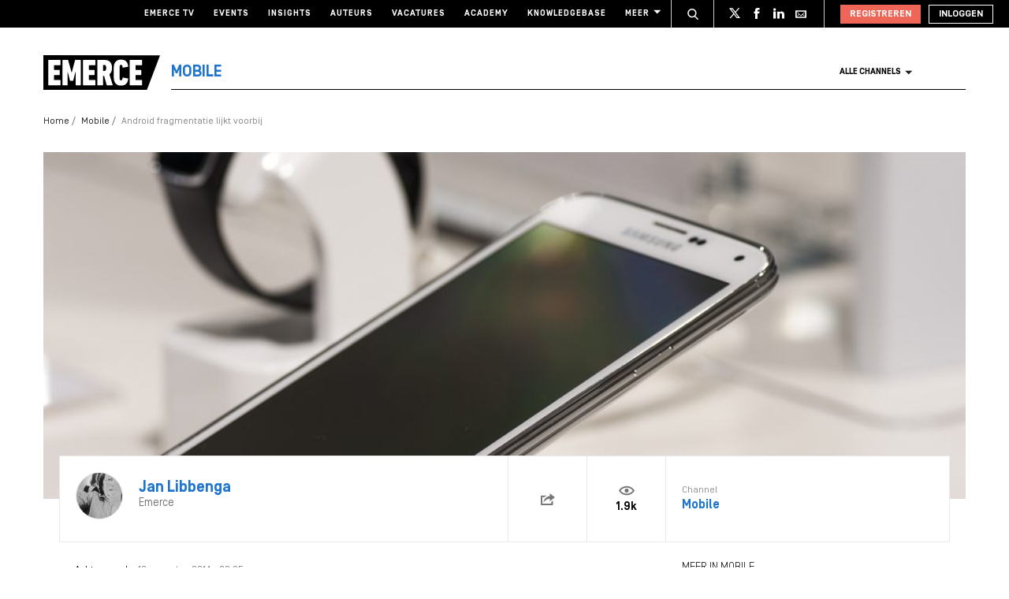

--- FILE ---
content_type: text/html; charset=UTF-8
request_url: https://www.emerce.nl/achtergrond/android-fragmentatie-lijkt-voorbij
body_size: 22460
content:
<!DOCTYPE html>
<html lang="nl">

<head>
	<meta charset='utf-8'>
	

	<!-- ////////////////////////

		WordPress Development & Design by

		SUPER INTERACTIVE

		https://superinteractive.com

 //////////////////////// -->


	<meta content='IE=edge' http-equiv='X-UA-Compatible'>
	<meta content='width=device-width, initial-scale=1.0, maximum-scale=1.0, user-scalable=no' name='viewport'>
	<meta name="facebook-domain-verification" content="6ektwd8gma7biyhs6vdt5tr42k5vp5" />
	<link rel="apple-touch-icon" href="https://www.emerce.nl/content/themes/e-2018/assets/favicon/apple-touch-icon.png">
	<link rel="icon" type="image/ico" href="https://www.emerce.nl/content/themes/e-2018/assets/favicon/favicon.ico">

		
	<style>
	
	/*.m-main-nav__anchor.ecommerce:hover {*/
	.m-main-nav.e-commerce .m-main-nav__anchor.e-commerce {
		color: #FFF;
		background-color: #1F75CE;
	}

	
	
	.m-main-nav.marketing .m-main-nav__anchor.marketing {
		color: #FFF;
		background-color: #1F75CE;
	}

	
	
	.m-main-nav.media .m-main-nav__anchor.media {
		color: #FFF;
		background-color: #1F75CE;
	}

	
	
	.m-main-nav.venture .m-main-nav__anchor.venture {
		color: #FFF;
		background-color: #1F75CE;
	}

	
	
	.m-main-nav.tech .m-main-nav__anchor.tech {
		color: #FFF;
		background-color: #1F75CE;
	}

	
	
	.m-main-nav.innovatie .m-main-nav__anchor.innovatie {
		color: #FFF;
		background-color: #1F75CE;
	}

	
</style>


	<style type="text/css">
		.themed-link,
		.e-theme-color,
		.m-article-content a,
		.m-placed-comment__content a,
		.m-place-a-comment__content a {
			color: #1F75CE		}
	</style>


	<meta name='robots' content='index, follow, max-image-preview:large, max-snippet:-1, max-video-preview:-1' />
	<style>img:is([sizes="auto" i], [sizes^="auto," i]) { contain-intrinsic-size: 3000px 1500px }</style>
	
	<!-- This site is optimized with the Yoast SEO plugin v26.5 - https://yoast.com/wordpress/plugins/seo/ -->
	<title>Android fragmentatie lijkt voorbij - Emerce</title>
	<meta name="description" content="In het verleden hadden Android ontwikkelaars een grote frustratie: zij moesten rekening houden met een grote verscheidenheid aan Android versies. Anders dan bij iOS leken Android gebruikers geen haast te maken om het nieuwste mobiel OS op hun mobiele telefoon te installeren." />
	<link rel="canonical" href="https://www.emerce.nl/achtergrond/android-fragmentatie-lijkt-voorbij" />
	<meta property="og:locale" content="nl_NL" />
	<meta property="og:type" content="article" />
	<meta property="og:title" content="Android fragmentatie lijkt voorbij - Emerce" />
	<meta property="og:description" content="In het verleden hadden Android ontwikkelaars een grote frustratie: zij moesten rekening houden met een grote verscheidenheid aan Android versies. Anders dan bij iOS leken Android gebruikers geen haast te maken om het nieuwste mobiel OS op hun mobiele telefoon te installeren." />
	<meta property="og:url" content="https://www.emerce.nl/achtergrond/android-fragmentatie-lijkt-voorbij" />
	<meta property="og:site_name" content="Emerce" />
	<meta property="og:image" content="https://www.emerce.nl/content/uploads/2014/08/android.jpg" />
	<meta property="og:image:width" content="1000" />
	<meta property="og:image:height" content="667" />
	<meta property="og:image:type" content="image/jpeg" />
	<meta name="twitter:card" content="summary_large_image" />
	<meta name="twitter:site" content="@emerce" />
	<meta name="twitter:label1" content="Est. reading time" />
	<meta name="twitter:data1" content="1 minuut" />
	<script type="application/ld+json" class="yoast-schema-graph">{"@context":"https://schema.org","@graph":[{"@type":"WebPage","@id":"https://www.emerce.nl/achtergrond/android-fragmentatie-lijkt-voorbij","url":"https://www.emerce.nl/achtergrond/android-fragmentatie-lijkt-voorbij","name":"Android fragmentatie lijkt voorbij - Emerce","isPartOf":{"@id":"https://www.emerce.nl/#website"},"primaryImageOfPage":{"@id":"https://www.emerce.nl/achtergrond/android-fragmentatie-lijkt-voorbij#primaryimage"},"image":{"@id":"https://www.emerce.nl/achtergrond/android-fragmentatie-lijkt-voorbij#primaryimage"},"thumbnailUrl":"https://www.emerce.nl/content/uploads/2014/08/android.jpg","datePublished":"2014-08-18T07:25:42+00:00","description":"In het verleden hadden Android ontwikkelaars een grote frustratie: zij moesten rekening houden met een grote verscheidenheid aan Android versies. Anders dan bij iOS leken Android gebruikers geen haast te maken om het nieuwste mobiel OS op hun mobiele telefoon te installeren.","breadcrumb":{"@id":"https://www.emerce.nl/achtergrond/android-fragmentatie-lijkt-voorbij#breadcrumb"},"inLanguage":"nl","potentialAction":[{"@type":"ReadAction","target":["https://www.emerce.nl/achtergrond/android-fragmentatie-lijkt-voorbij"]}]},{"@type":"ImageObject","inLanguage":"nl","@id":"https://www.emerce.nl/achtergrond/android-fragmentatie-lijkt-voorbij#primaryimage","url":"https://www.emerce.nl/content/uploads/2014/08/android.jpg","contentUrl":"https://www.emerce.nl/content/uploads/2014/08/android.jpg","width":1000,"height":667},{"@type":"BreadcrumbList","@id":"https://www.emerce.nl/achtergrond/android-fragmentatie-lijkt-voorbij#breadcrumb","itemListElement":[{"@type":"ListItem","position":1,"name":"Home","item":"https://www.emerce.nl/"},{"@type":"ListItem","position":2,"name":"Achtergrond","item":"https://www.emerce.nl/achtergrond"},{"@type":"ListItem","position":3,"name":"Android fragmentatie lijkt voorbij"}]},{"@type":"WebSite","@id":"https://www.emerce.nl/#website","url":"https://www.emerce.nl/","name":"Emerce","description":"Online business, media &amp; marketing","publisher":{"@id":"https://www.emerce.nl/#organization"},"potentialAction":[{"@type":"SearchAction","target":{"@type":"EntryPoint","urlTemplate":"https://www.emerce.nl/?s={search_term_string}"},"query-input":{"@type":"PropertyValueSpecification","valueRequired":true,"valueName":"search_term_string"}}],"inLanguage":"nl"},{"@type":"Organization","@id":"https://www.emerce.nl/#organization","name":"Emerce","url":"https://www.emerce.nl/","logo":{"@type":"ImageObject","inLanguage":"nl","@id":"https://www.emerce.nl/#/schema/logo/image/","url":"https://www.emerce.nl/content/uploads/2020/02/favicon-Emerce.png","contentUrl":"https://www.emerce.nl/content/uploads/2020/02/favicon-Emerce.png","width":178,"height":178,"caption":"Emerce"},"image":{"@id":"https://www.emerce.nl/#/schema/logo/image/"},"sameAs":["https://x.com/emerce"]}]}</script>
	<!-- / Yoast SEO plugin. -->


<link rel='dns-prefetch' href='//cc.cdn.civiccomputing.com' />
<link rel='dns-prefetch' href='//resources.planetnine.com' />
<link rel='dns-prefetch' href='//www.emerce.nl' />
<link rel='dns-prefetch' href='//fonts.googleapis.com' />
<link rel="alternate" type="application/rss+xml" title="Emerce &raquo; Android fragmentatie lijkt voorbij Reactiesfeed" href="https://www.emerce.nl/achtergrond/android-fragmentatie-lijkt-voorbij/feed" />
<style id='classic-theme-styles-inline-css' type='text/css'>
/*! This file is auto-generated */
.wp-block-button__link{color:#fff;background-color:#32373c;border-radius:9999px;box-shadow:none;text-decoration:none;padding:calc(.667em + 2px) calc(1.333em + 2px);font-size:1.125em}.wp-block-file__button{background:#32373c;color:#fff;text-decoration:none}
</style>
<link rel='stylesheet' id='ep_general_styles-css' href='https://www.emerce.nl/content/plugins/elasticpress/dist/css/general-styles.css?ver=66295efe92a630617c00' type='text/css' media='all' />
<link rel='stylesheet' id='main-css-css' href='https://www.emerce.nl/content/themes/e-2018/assets/css/main-screen.css?ver=1764686742' type='text/css' media='screen' />
<link rel='stylesheet' id='main-css-tailwind-css' href='https://www.emerce.nl/content/themes/e-2018/assets/css/main-screen-tailwind.css?ver=1764686742' type='text/css' media='screen' />
<link rel='stylesheet' id='font-css-css' href='//fonts.googleapis.com/css?family=Open+Sans%3A400italic%2C400%2C700%7COxygen%3A400%2C300%2C700&#038;ver=01ae0e07aa6f5402c334c881c7b9469b' type='text/css' media='all' />
<link rel='stylesheet' id='elasticpress-facets-css' href='https://www.emerce.nl/content/plugins/elasticpress/dist/css/facets-styles.css?ver=e96caca972beab457d95' type='text/css' media='all' />
<link rel='stylesheet' id='searchterm-highlighting-css' href='https://www.emerce.nl/content/plugins/elasticpress/dist/css/highlighting-styles.css?ver=252562c4ed9241547293' type='text/css' media='all' />
<script type="text/javascript" src="//cc.cdn.civiccomputing.com/9/cookieControl-9.x.min.js?ver=01ae0e07aa6f5402c334c881c7b9469b" id="ccc-cookie-control-js"></script>
<script type="text/javascript" src="//resources.planetnine.com/scripts/emerce.nl.js?ver=01ae0e07aa6f5402c334c881c7b9469b" id="video-player-js"></script>
<script type="text/javascript" src="https://www.emerce.nl/content/themes/e-2018/assets/js/cookie-helpers.js?ver=1764686742" id="tracking-js-js"></script>
<link rel="https://api.w.org/" href="https://www.emerce.nl/wp-json/" /><link rel="EditURI" type="application/rsd+xml" title="RSD" href="https://www.emerce.nl/wp/xmlrpc.php?rsd" />

<link rel='shortlink' href='https://www.emerce.nl/?p=455376' />
<link rel="alternate" title="oEmbed (JSON)" type="application/json+oembed" href="https://www.emerce.nl/wp-json/oembed/1.0/embed?url=https%3A%2F%2Fwww.emerce.nl%2Fachtergrond%2Fandroid-fragmentatie-lijkt-voorbij" />
<link rel="alternate" title="oEmbed (XML)" type="text/xml+oembed" href="https://www.emerce.nl/wp-json/oembed/1.0/embed?url=https%3A%2F%2Fwww.emerce.nl%2Fachtergrond%2Fandroid-fragmentatie-lijkt-voorbij&#038;format=xml" />

	<script>
		function hasIabConsent() {
			const cookieValue = getCookie('CookieControl');

			if (cookieValue !== null) {
				const decodedValue = decodeURIComponent(cookieValue);
				const parsedValue = JSON.parse(decodedValue);

				if (parsedValue.iabConsent !== undefined && parsedValue.iabConsent !== "") {
					return true;
				}
			}
			return false;
		}
	</script>

				<script>
			window['gtag_enable_tcf_support'] = true
		</script>

		<!-- Google Tag Manager -->
		<script>
			(function(w, d, s, l, i) {
				w[l] = w[l] || [];
				w[l].push({
					'gtm.start': new Date().getTime(),
					event: 'gtm.js'
				});
				var f = d.getElementsByTagName(s)[0],
					j = d.createElement(s),
					dl = l != 'dataLayer' ? '&l=' + l : '';
				j.async = true;
				j.src =
					'https://www.googletagmanager.com/gtm.js?id=' + i + dl;
				f.parentNode.insertBefore(j, f);
			})(window, document, 'script', 'dataLayer', 'GTM-NTT4KF');
		</script>
		<!-- End Google Tag Manager -->

		<script>
	window['gtag_enable_tcf_support'] = true;
</script>
<script async='async' src='https://www.googletagservices.com/tag/js/gpt.js'></script>
<script async src="https://www.emerce.nl/content/themes/e-2018/assets/js/prebid4.10.0.js"></script>

<script>
    if(hasIabConsent()) {
        var gam_desktop_lb_bb_sizes = [[468, 60], [728, 90], [970, 70], [970, 90], [970, 250]];
        var gam_desktop_hpa_sizes = [[300, 250], [300, 600], [120, 600], [160, 600], [336, 280], [336, 600]];
        var gam_mobile_sizes = [[300, 50], [300, 100], [320, 50], [320, 100], [300, 250], [320, 240], [320, 250]];
        var gam_mobile_tall_sizes = [[300, 50], [300, 100], [320, 50], [320, 100], [300, 250], [320, 240], [320, 250], [320, 480], [300, 600]];
    
        var prebid_adunits =
            [
                {
                    code: 'gam_static_top_alpha_desktop',
                    mediaTypes: {
                        banner: {
                            sizeConfig: [
                                { minViewPort: [0, 0], sizes: [] },
                                { minViewPort: [1024, 0], sizes: gam_desktop_lb_bb_sizes },
                            ]
                        }
                    },
                    bids: [{
                        bidder: 'appnexus',
                        params: {
                            placementId: 20294315
                        }
                    }]
                },
                {
                    code: 'gam_static_bot_alpha_desktop',
                    mediaTypes: {
                        banner: {
                            sizeConfig: [
                                { minViewPort: [0, 0], sizes: [] },
                                { minViewPort: [1024, 0], sizes: gam_desktop_hpa_sizes },
                            ]
                        }
                    },
                    bids: [{
                        bidder: 'appnexus',
                        params: {
                            placementId: 20294316
                        }
                    }]
                },
                {
                    code: 'gam_static_in_content_alpha_mobile',
                    mediaTypes: {
                        banner: {
                            sizeConfig: [
                                { minViewPort: [0, 0], sizes: [] },
                                { minViewPort: [300, 0], sizes: gam_mobile_sizes },
                                { minViewPort: [1023, 0], sizes: [] }
                            ]
                        }
                    },
                    bids: [{
                        bidder: 'appnexus',
                        params: {
                            placementId: 20294317
                        }
                    }]
                },
                {
                    code: 'gam_static_bot_alpha_mobile',
                    mediaTypes: {
                        banner: {
                            sizeConfig: [
                                { minViewPort: [0, 0], sizes: [] },
                                { minViewPort: [300, 0], sizes: gam_mobile_tall_sizes },
                                { minViewPort: [1023, 0], sizes: [] }
                            ]
                        }
                    },
                    bids: [{
                        bidder: 'appnexus',
                        params: {
                            placementId: 20294318
                        }
                    }]
                }
            ];
    
        var PREBID_TIMEOUT = 1000;
        var FAILSAFE_TIMEOUT = 3000;
    
        var googletag = googletag || {};
        googletag.cmd = googletag.cmd || [];
        googletag.cmd.push(function() {
            googletag.pubads().disableInitialLoad();
        });
    
        var pbjs = pbjs || {};
        pbjs.que = pbjs.que || [];
    
        pbjs.que.push(function() {
            pbjs.addAdUnits(prebid_adunits);
            pbjs.requestBids({
                bidsBackHandler: initAdserver,
                timeout: PREBID_TIMEOUT
            });
        });
    
        function initAdserver() {
            if (pbjs.initAdserverSet) return;
            pbjs.initAdserverSet = true;
            googletag.cmd.push(function() {
                pbjs.que.push(function() {
                    pbjs.setTargetingForGPTAsync();
                    googletag.pubads().refresh();
                });
            });
        }
    
        setTimeout(function() {
            initAdserver();
        }, FAILSAFE_TIMEOUT);
    
        googletag.cmd.push(function(){
            gam_desktop_lb_bb_mapping = googletag.sizeMapping()
                .addSize([1024, 0], gam_desktop_lb_bb_sizes)
                .addSize([0, 0], [])
                .build();
    
            gam_desktop_rt_sky_mapping = googletag.sizeMapping()
                .addSize([1024, 0], gam_desktop_hpa_sizes)
                .addSize([0, 0], [])
                .build();
    
            gam_mobile_mapping = googletag.sizeMapping()
                .addSize([1023, 0], [])
                .addSize([300, 0], gam_mobile_sizes)
                .addSize([0, 0], [])
                .build();
    
            gam_mobile_tall_mapping = googletag.sizeMapping()
                .addSize([1023, 0], [])
                .addSize([300, 0], gam_mobile_tall_sizes)
                .addSize([0, 0], [])
                .build();
    
            // Desktop / Tablet (Landscape):
            gam_static_top_alpha_desktop = googletag.defineSlot('/21759686865/Emerce/Emerce_channel_article_static-top_alpha', gam_desktop_lb_bb_sizes, 'gam_static_top_alpha_desktop').defineSizeMapping(gam_desktop_lb_bb_mapping).addService(googletag.pubads());
            gam_static_bot_alpha_desktop = googletag.defineSlot('/21759686865/Emerce/Emerce_channel_article_static-bot_alpha', gam_desktop_hpa_sizes, 'gam_static_bot_alpha_desktop').defineSizeMapping(gam_desktop_rt_sky_mapping).addService(googletag.pubads());
    
            // Mobile / tablet (portrait):
            gam_static_in_content_alpha_mobile = googletag.defineSlot('/21759686865/Emerce/Emerce_channel_article_in-content_alpha', gam_mobile_sizes, 'gam_static_in_content_alpha_mobile').defineSizeMapping(gam_mobile_mapping).addService(googletag.pubads());
            gam_static_bot_alpha_mobile = googletag.defineSlot('/21759686865/Emerce/Emerce_channel_article_static-bot_alpha', gam_mobile_tall_sizes, 'gam_static_bot_alpha_mobile').defineSizeMapping(gam_mobile_tall_mapping).addService(googletag.pubads());
    
            // Out of page:
            gam_out_of_page_alpha = googletag.defineOutOfPageSlot('/21759686865/emerce/Emerce_channel_article_out-of-page_alpha', 'gam_out_of_page_alpha').addService(googletag.pubads());

            googletag.pubads().setTargeting('is_test_environment', ['false']).setTargeting('page_id', ['ef33eabcbb8cbda15d1b']).setTargeting('channel', ['mobile']);
            googletag.pubads().setRequestNonPersonalizedAds(1);
            googletag.pubads().setCookieOptions(1);
            googletag.pubads().enableSingleRequest();
            googletag.pubads().collapseEmptyDivs();
            googletag.enableServices();
        });
    }
</script>
	
	<style>
	
	/*.m-main-nav__anchor.ecommerce:hover {*/
	.m-main-nav.e-commerce .m-main-nav__anchor.e-commerce {
		color: #FFF;
		background-color: #1F75CE;
	}

	
	
	.m-main-nav.marketing .m-main-nav__anchor.marketing {
		color: #FFF;
		background-color: #1F75CE;
	}

	
	
	.m-main-nav.media .m-main-nav__anchor.media {
		color: #FFF;
		background-color: #1F75CE;
	}

	
	
	.m-main-nav.venture .m-main-nav__anchor.venture {
		color: #FFF;
		background-color: #1F75CE;
	}

	
	
	.m-main-nav.tech .m-main-nav__anchor.tech {
		color: #FFF;
		background-color: #1F75CE;
	}

	
	
	.m-main-nav.innovatie .m-main-nav__anchor.innovatie {
		color: #FFF;
		background-color: #1F75CE;
	}

	
</style>


	<style type="text/css">
		.themed-link,
		.e-theme-color,
		.m-article-content a,
		.m-placed-comment__content a,
		.m-place-a-comment__content a {
			color: #1F75CE		}
	</style>


	<!-- Ahrefs verification -->
	<meta name="ahrefs-site-verification" content="b48f524a665b920b6885b61b88319a1ce687d2b9074a877ec58b5916341dacd2">
</head>

<body class="wp-singular background-template-default single single-background postid-455376 wp-theme-e-2018">

	<!-- Google Tag Manager (noscript) -->
	<noscript><iframe src="https://www.googletagmanager.com/ns.html?id=GTM-NTT4KF" height="0" width="0" style="display:none;visibility:hidden"></iframe></noscript>
	<!-- End Google Tag Manager (noscript) -->

	<div class="m-search-container" id="m-search-container">
	<div class="m-container">
		<a href="https://www.emerce.nl/" class="m-search-container__image">
			<img src="https://www.emerce.nl/content/themes/e-2018/assets/img/logo.svg">
		</a>
        <form class="m-search-results__form" action="https://www.emerce.nl/" method="GET">
            <input type="text" name="s" class="m-search-results__form__input search" id="searchField" placeholder="Zoeken..." value="">
            <button type="submit" class="m-search-results__form__btn">
                <svg>
                    <use xlink:href="https://www.emerce.nl/content/themes/e-2018/assets/svg-sprite/svg-sprite.svg#icon-search-white"></use>
                </svg>
            </button>
        </form>
	</div>
</div>

					<div style="text-align:center">
	<div id='gam_static_top_alpha_desktop'>
	<script>
		if(hasIabConsent()) {
        	googletag.cmd.push(function() {googletag.display('gam_static_top_alpha_desktop');});
		}
	</script>
</div>
</div>

	
	<header class="m-main-header ">
					<section class="m-masthead">
	<div class="m-container">

		<div class="m-masthead__mobile">

			<a href="/" class="m-masthead__logo"><img src="https://www.emerce.nl/content/themes/e-2018/assets/img/channel-logo-2022.svg"></a>

							<a class="m-masthead__channel" href="https://www.emerce.nl/channel/mobile">Mobile</a>
			
			<div class="m-masthead__mobile-buttons">
				<button class="e-button e-button--toggle-search" data-function="toggle-search">
					<svg class="e-icon--search">
						<use xmlns:xlink="http://www.w3.org/1999/xlink"
						     xlink:href="https://www.emerce.nl/content/themes/e-2018/assets/svg-sprite/svg-sprite.svg#icon-search-white"></use>
					</svg>
				</button>
				<button class="e-button e-button--toggle-nav" id="toggle-mobile-nav">
					<span></span>
					<span></span>
					<span></span>
				</button>
			</div>

		</div>

		<nav class="m-masthead__nav">
	<ul class="m-masthead__list">
		<li class="m-masthead__item">
			<a href="https://www.emerce.nl/tv" class="m-masthead__anchor">Emerce TV</a>
		</li>
		<li class="m-masthead__item">
			<a href="https://www.emerce.nl/events" class="m-masthead__anchor">Events</a>
		</li>
		<li class="m-masthead__item">
			<a href="https://www.emerce.nl/insights" class="m-masthead__anchor">Insights</a>
		</li>
		<li class="m-masthead__item">
			<a href="https://www.emerce.nl/auteurs" class="m-masthead__anchor">Auteurs</a>
		</li>
		<li class="m-masthead__item">
			<a href="https://www.emerce.nl/product/jobs" class="m-masthead__anchor">Vacatures</a>
		</li>
		<li class="m-masthead__item">
			<a href="https://emerce.nl/academy" target="_blank" class="m-masthead__anchor">Academy</a>
		</li>
		<li class="m-masthead__item">
			<a href="https://www.emerce.nl/knowledgebase" class="m-masthead__anchor">Knowledgebase</a>
		</li>
		<li class="m-masthead__item m-masthead__item--dropdown">
			<a href="#" class="m-masthead__anchor">Meer
				<svg class="e-icon--dropdown">
					<use xmlns:xlink="http://www.w3.org/1999/xlink" xlink:href="https://www.emerce.nl/content/themes/e-2018/assets/svg-sprite/svg-sprite.svg#icon-dropdown"></use>
				</svg>
			</a>
			<ul class="m-menu-item-dropdown">
				<li class="m-menu-item-dropdown__item">
					<a href="https://www.emerce.nl/agenda" title="Agenda">Agenda</a>
				</li>
				<li class="m-menu-item-dropdown__item">
					<a href="https://www.emerce.nl/topics" title="Channels">Channels</a>
				</li>
				<li class="m-menu-item-dropdown__item">
					<a href="https://www.emerce.nl/magazine" title="Magazine">Magazine</a>
				</li>
				<li class="m-menu-item-dropdown__item">
					<a href="https://www.emerce.nl/over-emerce/abonneren" title="Emerce Account">Emerce Account</a>
				</li>
				<li class="m-menu-item-dropdown__item">
					<a href="https://www.emerce.nl/agencyfinder/" title="Agency Finder">Agency Finder</a>
				</li>
				<li class="m-menu-item-dropdown__item">
					<a href="http://www.eguide.nl/" target="_blank" title="Eguide">Eguide</a>
				</li>
				<li class="m-menu-item-dropdown__item">
					<a href="https://www.emerce.nl/movers-shakers" title="Movers &amp; Shakers">Movers &amp; Shakers</a>
				</li>
				<li class="m-menu-item-dropdown__item">
					<a href="https://www.emerce.nl/wire" title="Industry Wire">Industry Wire</a>
				</li>
							</ul>
		</li>
	</ul>
</nav>

		<ul class="m-masthead__social">
	<li class="m-masthead__social-search">
		<button data-function="toggle-search" class="m-masthead__search-button">
			<svg class="e-icon e-icon--search">
				<use xmlns:xlink="http://www.w3.org/1999/xlink"
				     xlink:href="https://www.emerce.nl/content/themes/e-2018/assets/svg-sprite/svg-sprite.svg#icon-search-transparent"></use>
			</svg>
			<svg class="e-icon e-icon--cross">
				<use xmlns:xlink="http://www.w3.org/1999/xlink"
				     xlink:href="https://www.emerce.nl/content/themes/e-2018/assets/svg-sprite/svg-sprite.svg#icon-cross"></use>
			</svg>
		</button>
	</li>
	<li class="m-masthead__social-item">
		<a href="https://twitter.com/Emerce" class="m-masthead__social-anchor m-masthead__social-anchor--twitter" target="_blank">
			<svg class="e-icon e-icon--twitter">
				<use xmlns:xlink="http://www.w3.org/1999/xlink"
				     xlink:href="https://www.emerce.nl/content/themes/e-2018/assets/svg-sprite/svg-sprite.svg#icon-twitter-white"></use>
			</svg>
		</a>
	</li>
	<li class="m-masthead__social-item">
		<a href="https://www.facebook.com/EmerceNL" class="m-masthead__social-anchor m-masthead__social-anchor--facebook" target="_blank">
			<svg class="e-icon e-icon--facebook">
				<use xmlns:xlink="http://www.w3.org/1999/xlink"
				     xlink:href="https://www.emerce.nl/content/themes/e-2018/assets/svg-sprite/svg-sprite.svg#icon-facebook-white"></use>
			</svg>
		</a>
	</li>
	<li class="m-masthead__social-item">
		<a href="https://www.linkedin.com/company/emerce/" class="m-masthead__social-anchor m-masthead__social-anchor--linkedin" target="_blank">
			<svg class="e-icon e-icon--linkedin">
				<use xmlns:xlink="http://www.w3.org/1999/xlink"
				     xlink:href="https://www.emerce.nl/content/themes/e-2018/assets/svg-sprite/svg-sprite.svg#icon-linkedin-white"></use>
			</svg>
		</a>
	</li>

	
	<li class="m-masthead__social-item">
		<a href="https://account.emerce.nl/account/e-mails" class="m-masthead__social-anchor m-masthead__social-anchor--mail" target="_blank">
			<svg class="e-icon e-icon--mail">
				<use xmlns:xlink="http://www.w3.org/1999/xlink"
				     xlink:href="https://www.emerce.nl/content/themes/e-2018/assets/svg-sprite/svg-sprite.svg#icon-mail-white"></use>
			</svg>
		</a>
	</li>

</ul>

		
<ul id="navigation-desktop-user" class="m-masthead__accounts">

		<li class="m-masthead__accounts-login">
		<a href="https://account.emerce.nl/?ref=https://www.emerce.nl/achtergrond/android-fragmentatie-lijkt-voorbij" class="m-masthead__button register">
			Registreren
		</a>

		<a href="https://www.emerce.nl/inloggen?redirect=https://www.emerce.nl/achtergrond/android-fragmentatie-lijkt-voorbij" class="m-masthead__button login">
			Inloggen
		</a>
	</li>

</ul>
	</div>
</section>
			

<nav class="m-main-nav m-main-nav--channel-detail" id="main-nav">
	<div class="m-container">
		<ul class="m-main-nav__list">
			<li class="m-main-nav__item m-main-nav__item--channel-logo">
				<a href="https://www.emerce.nl">
					<img src="https://www.emerce.nl/content/themes/e-2018/assets/img/channel-logo-2022.svg">
				</a>

									<a href="https://www.emerce.nl/channel/mobile">
													<span class="m-main-nav__channel-name e-theme-color" style="color:#1F75CE;">Mobile</span>
											</a>
				
			</li>
			<li class="m-main-nav__item m-main-nav__item--all-channels" id="nav-item-all-channels">
				<a href="https://www.emerce.nl/channels" class="m-main-nav__anchor all-channels">
					Alle channels
					<svg class="e-icon e-icon--arrow-dropdown">
						<use xmlns:xlink="http://www.w3.org/1999/xlink" xlink:href="https://www.emerce.nl/content/themes/e-2018/assets/svg-sprite/svg-sprite.svg#icon-dropdown"></use>
					</svg>
				</a>
			</li>
		</ul>
	</div>
</nav>
		
	</header>

	<section class="m-main-nav-dropdown" id="channel-dropdown"> <div class="m-container"> <section class="m-main-nav-dropdown__regular" id="template-container"> </section> <section class="m-main-nav-dropdown__all-channels"> <div class="m-container"> <div class="m-all-channels-dropdown-list"> <ul class="m-all-channels-dropdown-list__list"> <li class="m-all-channels-dropdown-list__item"> <a href="https://www.emerce.nl/channel/e-commerce">E-commerce</a> </li> <li class="m-all-channels-dropdown-list__item"> <a href="https://www.emerce.nl/channel/conversie">Conversie</a> </li> <li class="m-all-channels-dropdown-list__item"> <a href="https://www.emerce.nl/channel/fulfillment">Fulfillment</a> </li> <li class="m-all-channels-dropdown-list__item"> <a href="https://www.emerce.nl/channel/payment">Payment</a> </li> <li class="m-all-channels-dropdown-list__item"> <a href="https://www.emerce.nl/channel/retail">Retail</a> </li> </ul> </div> <div class="m-all-channels-dropdown-list"> <ul class="m-all-channels-dropdown-list__list"> <li class="m-all-channels-dropdown-list__item"> <a href="https://www.emerce.nl/channel/marketing">Marketing</a> </li> <li class="m-all-channels-dropdown-list__item"> <a href="https://www.emerce.nl/channel/analytics">Analytics</a> </li> <li class="m-all-channels-dropdown-list__item"> <a href="https://www.emerce.nl/channel/contentmarketing">Contentmarketing</a> </li> <li class="m-all-channels-dropdown-list__item"> <a href="https://www.emerce.nl/channel/marketing-automation">Marketing automation</a> </li> <li class="m-all-channels-dropdown-list__item"> <a href="https://www.emerce.nl/channel/search">Search</a> </li> </ul> </div> <div class="m-all-channels-dropdown-list"> <ul class="m-all-channels-dropdown-list__list"> <li class="m-all-channels-dropdown-list__item"> <a href="https://www.emerce.nl/channel/media">Media</a> </li> <li class="m-all-channels-dropdown-list__item"> <a href="https://www.emerce.nl/channel/communicatie-communicatie">Communicatie</a> </li> <li class="m-all-channels-dropdown-list__item"> <a href="https://www.emerce.nl/channel/entertainment">Entertainment</a> </li> <li class="m-all-channels-dropdown-list__item"> <a href="https://www.emerce.nl/channel/publishing">Publishing</a> </li> <li class="m-all-channels-dropdown-list__item"> <a href="https://www.emerce.nl/channel/social">Social</a> </li> </ul> </div> <div class="m-all-channels-dropdown-list"> <ul class="m-all-channels-dropdown-list__list"> <li class="m-all-channels-dropdown-list__item"> <a href="https://www.emerce.nl/channel/innovatie">Innovatie</a> </li> <li class="m-all-channels-dropdown-list__item"> <a href="https://www.emerce.nl/channel/blockchain">Blockchain</a> </li> <li class="m-all-channels-dropdown-list__item"> <a href="https://www.emerce.nl/channel/disruptie">Disruptie</a> </li> <li class="m-all-channels-dropdown-list__item"> <a href="https://www.emerce.nl/channel/financials">Financials</a> </li> <li class="m-all-channels-dropdown-list__item"> <a href="https://www.emerce.nl/channel/strategy">Strategy</a> </li> </ul> </div> <div class="m-all-channels-dropdown-list"> <ul class="m-all-channels-dropdown-list__list"> <li class="m-all-channels-dropdown-list__item"> <a href="https://www.emerce.nl/channel/venture">Venture</a> </li> <li class="m-all-channels-dropdown-list__item"> <a href="https://www.emerce.nl/channel/legal">Legal</a> </li> <li class="m-all-channels-dropdown-list__item"> <a href="https://www.emerce.nl/channel/privacy">Privacy</a> </li> <li class="m-all-channels-dropdown-list__item"> <a href="https://www.emerce.nl/channel/recruitment">Recruitment</a> </li> <li class="m-all-channels-dropdown-list__item"> <a href="https://www.emerce.nl/channel/start-ups">Start-ups</a> </li> </ul> </div> <div class="m-all-channels-dropdown-list"> <ul class="m-all-channels-dropdown-list__list"> <li class="m-all-channels-dropdown-list__item"> <a href="https://www.emerce.nl/channel/tech">Tech</a> </li> <li class="m-all-channels-dropdown-list__item"> <a href="https://www.emerce.nl/channel/cms">CMS</a> </li> <li class="m-all-channels-dropdown-list__item"> <a href="https://www.emerce.nl/channel/hosting">Hosting</a> </li> <li class="m-all-channels-dropdown-list__item"> <a href="https://www.emerce.nl/channel/mobile">Mobile</a> </li> <li class="m-all-channels-dropdown-list__item"> <a href="https://www.emerce.nl/channel/security">Security</a> </li> </ul> </div> <div class="m-all-channels-dropdown-list"> <ul class="m-all-channels-dropdown-list__list"> <li class="m-all-channels-dropdown-list__item"> <span>Verticals</span> </li> <li class="m-all-channels-dropdown-list__item"> <a href="https://www.emerce.nl/channel/travel">Travel</a> </li> <li class="m-all-channels-dropdown-list__item"> <a href="https://www.emerce.nl/channel/food">Food</a> </li> <li class="m-all-channels-dropdown-list__item"> <a href="https://www.emerce.nl/channel/fashion">Fashion</a> </li> <li class="m-all-channels-dropdown-list__item"> <a href="https://www.emerce.nl/channel/health">Health</a> </li> </ul> </div> <div class="m-all-channels-dropdown-list"> <ul class="m-all-channels-dropdown-list__list"> <li class="m-all-channels-dropdown-list__item"> <span>Other</span> </li> <li class="m-all-channels-dropdown-list__item"> <a href="https://www.emerce.nl/channel/creative">Creative</a> </li> <li class="m-all-channels-dropdown-list__item"> <a href="https://www.emerce.nl/channel/digital-design">Digital Design</a> </li> <li class="m-all-channels-dropdown-list__item"> <a href="https://www.emerce.nl/channel/e-commerce-platforms">E-commerce platforms</a> </li> <li class="m-all-channels-dropdown-list__item"> <a href="https://www.emerce.nl/channel/singularity">Singularity</a> </li> </ul> </div> <a href="https://www.emerce.nl/channels" class="m-main-nav-dropdown__channel-link">Bekijk alle channels<span>›</span></a> </div> </section> </div> </section><script id="dynamic-content" type="x-tmpl-mustache"> <div class="m-main-nav-dropdown__row"> <div class="m-main-nav-dropdown__content"> <h2 class="e-container-title">Trending</h2> {{#trending}} <div class="m-channel-trending-article"> <a href="{{url}}"> <div class="m-channel-trending-article__image-wrap"> <div class="m-channel-trending-article__image" style="background-image: url({{image}})"></div> </div> </a> <time class="m-channel-trending-article__date">{{date}}</time> <a href="{{url}}" class="m-channel-trending-article__anchor"> <h2 class="m-channel-trending-article__title"> {{title}} </h2> </a> </div> {{/trending}} </div> <div class="m-main-nav-dropdown__content"> <h2 class="e-container-title">Nieuws</h2> {{#news}} <article class="m-channel-news-article"> <a href="{{url}}" class="m-channel-news-article__anchor"> <div class="m-channel-news-article__image-wrap"> <div class="m-channel-news-article__image" style="background-image: url({{image}})"></div> </div> <div class="m-channel-news-article__content"> <time class="m-channel-news-article__date">{{date}}</time> <h2 class="m-channel-news-article__title">{{title}}</h2> </div> </a> </article> {{/news}} </div> <div class="m-main-nav-dropdown__content"> <h2 class="e-container-title">Artikelen</h2> {{#articles}} <article class="m-channel-author-article"> <div class="m-channel-author-article__image-wrap"> <a href="" class="m-channel-author__anchor"> <div class="m-channel-author-article__image" style="background-image: url({{image}})"></div> </a> </div> <div class="m-channel-author-article__content"> <h2 class="m-channel-author-article__title"> <a href="{{url}}" class="m-channel-author__anchor"> {{title}} </a> </h2> <a class="m-channel-author-article__author-name" href="{{author_url}}">{{author}}</a> <a class="m-channel-author-article__author-company" href="#">{{author_organisation}}</a> </div> </article> {{/articles}} </div> </div></script>

	<main class="m-main-content">
		<div class="m-container">

			
<section class="m-breadcrumbs">
	<ul class="m-breadcrumbs__list">
		<li class="m-breadcrumbs__item">
			<a href="https://www.emerce.nl/" class="m-breadcrumbs__anchor">Home</a>
		</li>

		
					<li class="m-breadcrumbs__item">
				<a href="https://www.emerce.nl/channel/mobile" class="m-breadcrumbs__anchor">Mobile</a>
			</li>
		
		            <li class="m-breadcrumbs__item">
                <span class="m-breadcrumbs__anchor">Android fragmentatie lijkt voorbij</span>
            </li>
        	</ul>
</section>

			<header class="m-article-lead" style="background-image: url(https://www.emerce.nl/content/uploads/2014/08/android-1000x440.jpg);">

	<div class="m-article-info">
		<div class="m-article-info__content">
			<div class="m-article-info__author-image-wrap">
				<a href="https://www.emerce.nl/auteurs/jan-libbenga">

					
						<figure class="m-article-info__author-image" style="background-image:url(https://www.emerce.nl/content/uploads/2014/05/Jan_Libbenga_l-80x80.jpg)"></figure>

									</a>
			</div>

			<div class="m-article-info__author-info">
				<a href="https://www.emerce.nl/auteurs/jan-libbenga" class="m-article-info__author-info__link">
					<h2 class="m-article-info__author-name e-theme-color">Jan Libbenga</h2>
					
						<h3 class="m-article-info__author-company e-theme-color">Emerce</h3>

									</a>
			</div>
		</div>

        
		<div class="m-article-info__data">

			
			<div class="m-article-info__data-share">
        <div class="m-horizontal-share">
          <svg class="m-article-info__svg">
            <use xmlns:xlink="http://www.w3.org/1999/xlink" xlink:href="https://www.emerce.nl/content/themes/e-2018/assets/svg-sprite/svg-sprite.svg#icon-share"></use>
          </svg>

          <ul class="m-horizontal-share__list">
            <li class="m-horizontal-share__item m-horizontal-share__item--twitter">
              <a href="https://twitter.com/intent/tweet?url=https%3A%2F%2Fwww.emerce.nl%2Fachtergrond%2Fandroid-fragmentatie-lijkt-voorbij&amp;text=Android+fragmentatie+lijkt+voorbij+%23mobile&amp;via=Emerce" class="m-horizontal-share__anchor share-twitter">
                <svg class="m-horizontal-share__svg">
                  <use xmlns:xlink="http://www.w3.org/1999/xlink" xlink:href="https://www.emerce.nl/content/themes/e-2018/assets/svg-sprite/svg-sprite.svg#icon-twitter-white"></use>
                </svg>
              </a>
            </li>
            <li class="m-horizontal-share__item m-horizontal-share__item--facebook">
              <a href="https://www.facebook.com/sharer.php?u=https%3A%2F%2Fwww.emerce.nl%2Fachtergrond%2Fandroid-fragmentatie-lijkt-voorbij" class="m-horizontal-share__anchor share-facebook">
                <svg class="m-horizontal-share__svg">
                  <use xmlns:xlink="http://www.w3.org/1999/xlink" xlink:href="https://www.emerce.nl/content/themes/e-2018/assets/svg-sprite/svg-sprite.svg#icon-facebook-white"></use>
                </svg>
              </a>
            </li>
            <li class="m-horizontal-share__item m-horizontal-share__item--linkedin">
              <a href="https://www.linkedin.com/shareArticle?mini=true&amp;ro=true&amp;url=https%3A%2F%2Fwww.emerce.nl%2Fachtergrond%2Fandroid-fragmentatie-lijkt-voorbij&amp;title=Android+fragmentatie+lijkt+voorbij&amp;source=Emerce.nl&amp;armin=armin"
                 class="m-horizontal-share__anchor share-linkedin">
                <svg class="m-horizontal-share__svg">
                  <use xmlns:xlink="http://www.w3.org/1999/xlink" xlink:href="https://www.emerce.nl/content/themes/e-2018/assets/svg-sprite/svg-sprite.svg#icon-linkedin-white"></use>
                </svg>
              </a>
            </li>
            <li class="m-horizontal-share__item m-horizontal-share__item--mail">
              <a href="mailto:ontvanger@e-mailadres.nl?subject=Emerce.nl:%20Android+fragmentatie+lijkt+voorbij&amp;body=Android fragmentatie lijkt voorbij%0A%0Ahttps://www.emerce.nl/achtergrond/android-fragmentatie-lijkt-voorbij%0A%0A-- via Emerce.nl" class="m-horizontal-share__anchor">
                <svg class="m-horizontal-share__svg">
                  <use xmlns:xlink="http://www.w3.org/1999/xlink" xlink:href="https://www.emerce.nl/content/themes/e-2018/assets/svg-sprite/svg-sprite.svg#icon-mail-white"></use>
                </svg>
              </a>
            </li>
          </ul>
        </div>
      </div>

			<div class="m-article-info__data-views">
				<svg class="m-article-info__svg">
					<use xmlns:xlink="http://www.w3.org/1999/xlink" xlink:href="https://www.emerce.nl/content/themes/e-2018/assets/svg-sprite/svg-sprite.svg#icon-views"></use>
				</svg>

				<span>1.9k</span>
			</div>
			
				<div class="m-article-info__data-channel">
					<h3 class="m-article-info__label">Channel</h3>
					<h2 class="m-article-info__channel">
						<a class="e-theme-color" href="https://www.emerce.nl/channel/mobile">Mobile</a>
					</h2>
				</div>

					</div>
	</div>
</header>

											<!--content-->
<article class="m-article-content">

	<span class="m-article-content__category">
		Achtergrond	</span> -
	<time class="m-article-content__publish-date">18 augustus 2014 - 09:25</time>

	<h1 class="m-article-content__title">Android fragmentatie lijkt voorbij</h1>

	<div class="m-article-content__content">

        <p><strong>In het verleden hadden Android ontwikkelaars een grote frustratie: zij moesten rekening houden met een grote verscheidenheid aan Android versies. Anders dan bij iOS leken Android gebruikers geen haast te maken om het nieuwste mobiel OS op hun mobiele telefoon te installeren.</strong></p>
<p>Met alle gevolgen van dien, want het zat innovatie danig in de weg. Vooral Apple wees maar al te graag op deze achilleshiel van Android. Apple iOS 7 staat op 90 procent van alle iPhones, bij Android is het een rommeltje.</p>
<p>Ook nu nog gebruikt een groot deel van de Android gemeenschap niet de laatste versie KitKat. Voorloper Jelly Bean is nog altijd het populairste Android OS, volgens cijfers die in juli werden gepresenteerd.</p>
<p><a href="http://www.emerce.nl/content/uploads/2014/08/android-versions.png"><img fetchpriority="high" decoding="async" class="aligncenter wp-image-455377 size-full" src="http://www.emerce.nl/content/uploads/2014/08/android-versions.png" alt="android-versions" width="500" height="250" srcset="https://www.emerce.nl/content/uploads/2014/08/android-versions.png 500w, https://www.emerce.nl/content/uploads/2014/08/android-versions-300x150.png 300w, https://www.emerce.nl/content/uploads/2014/08/android-versions-335x168.png 335w" sizes="(max-width: 500px) 100vw, 500px" /></a><br />
Maar Eddie Vassallo van de Britse app ontwikkelaar Entropy <a href="http://gigaom.com/2014/08/17/its-2014-and-android-fragmentation-is-no-longer-a-problem/">wijst</a> op een belangrijke trend: 93 procent van alle Android gebruikers beschikken wel over de laatste versie van Google Play Services, de appwinkel voor Android. Op dit moment wordt versie 5.0 uitgerold voor Android 2.3 Gingerbread tot 4.4 KitKat.</p>
<p>En ontwikkelaar Google heeft iets slims bedacht, want vanuit deze appwinkel worden tegenwoordig alle noodzakelijk kernfuncties, API&#8217;s en app elementen meegeleverd, waardoor nieuwe apps op alle Android versies goed zouden moeten werken. Ontwikkelaars zijn daardoor minder afhankelijk van de Android versie op zich.</p>
<p>Vassallo wijst ook nog even op een ander misverstand: namelijk dat alleen het nieuwste OS alle schermformaten zou ondersteunen. Die worden immers steeds groter. Het is volgens Vassallo niet nodig om rekening te houden met elk schermformaat. Je kunt met grafische elementen van hoge resolutie (met inbegrip van kleine variaties in hoogte en breedte) ook een heel eind komen. De schermchaos zoals hieronder geschetst valt in de praktijk reuze mee.</p>
<p><a href="http://www.emerce.nl/content/uploads/2014/08/android-fragmentation.jpg"><img decoding="async" class="alignleft  wp-image-455390" src="http://www.emerce.nl/content/uploads/2014/08/android-fragmentation.jpg" alt="android-fragmentation" width="493" height="390" srcset="https://www.emerce.nl/content/uploads/2014/08/android-fragmentation.jpg 622w, https://www.emerce.nl/content/uploads/2014/08/android-fragmentation-300x237.jpg 300w, https://www.emerce.nl/content/uploads/2014/08/android-fragmentation-238x188.jpg 238w" sizes="(max-width: 493px) 100vw, 493px" /></a></p>

		
	</div>

	
	<div style="padding: 20px 0; text-align: center">
    <div id='gam_static_in_content_alpha_mobile'>
        <script>
            if(hasIabConsent()) {
                googletag.cmd.push(function() {googletag.display('gam_static_in_content_alpha_mobile');});
            }
        </script>
    </div>
</div>

	
<section class="m-article-share">
	<h3 class="m-article-share__title">
		Deel dit bericht
	</h3>

	<ul class="m-article-share__list">
		<li class="m-article-share__item m-article-share__item--twitter">
			<a href="https://twitter.com/intent/tweet?url=https%3A%2F%2Fwww.emerce.nl%2Fachtergrond%2Fandroid-fragmentatie-lijkt-voorbij&amp;text=Android+fragmentatie+lijkt+voorbij+%23mobile&amp;via=Emerce" class="m-article-share__anchor share-twitter">
				<svg class="m-article-share__svg">
					<use xmlns:xlink="http://www.w3.org/1999/xlink" xlink:href="https://www.emerce.nl/content/themes/e-2018/assets/svg-sprite/svg-sprite.svg#icon-twitter-white"></use>
				</svg>
			</a>
		</li>
		<li class="m-article-share__item m-article-share__item--facebook">
			<a href="https://www.facebook.com/sharer.php?u=https%3A%2F%2Fwww.emerce.nl%2Fachtergrond%2Fandroid-fragmentatie-lijkt-voorbij" class="m-article-share__anchor share-facebook">
				<svg class="m-article-share__svg">
					<use xmlns:xlink="http://www.w3.org/1999/xlink" xlink:href="https://www.emerce.nl/content/themes/e-2018/assets/svg-sprite/svg-sprite.svg#icon-facebook-white"></use>
				</svg>
			</a>
		</li>
		<li class="m-article-share__item m-article-share__item--linkedin">
			<a href="https://www.linkedin.com/shareArticle?mini=true&amp;ro=true&amp;url=https%3A%2F%2Fwww.emerce.nl%2Fachtergrond%2Fandroid-fragmentatie-lijkt-voorbij&amp;title=Android+fragmentatie+lijkt+voorbij&amp;source=Emerce.nl&amp;armin=armin"
			   class="m-article-share__anchor share-linkedin">
				<svg class="m-article-share__svg">
					<use xmlns:xlink="http://www.w3.org/1999/xlink" xlink:href="https://www.emerce.nl/content/themes/e-2018/assets/svg-sprite/svg-sprite.svg#icon-linkedin-white"></use>
				</svg>
			</a>
		</li>
		<li class="m-article-share__item m-article-share__item--mail">
			<a href="mailto:ontvanger@e-mailadres.nl?subject=Emerce.nl:%20Android+fragmentatie+lijkt+voorbij&amp;body=Android fragmentatie lijkt voorbij%0A%0Ahttps://www.emerce.nl/achtergrond/android-fragmentatie-lijkt-voorbij%0A%0A-- via Emerce.nl" class="m-article-share__anchor">
				<svg class="m-article-share__svg">
					<use xmlns:xlink="http://www.w3.org/1999/xlink" xlink:href="https://www.emerce.nl/content/themes/e-2018/assets/svg-sprite/svg-sprite.svg#icon-mail-white"></use>
				</svg>
			</a>
		</li>
		<li class="m-article-share__item m-article-share__item--whatsapp">
			<a href="whatsapp://send?text=Emerce.nl:%20Android+fragmentatie+lijkt+voorbij, https%3A%2F%2Fwww.emerce.nl%2Fachtergrond%2Fandroid-fragmentatie-lijkt-voorbij" class="m-article-share__anchor">
				<svg class="m-article-share__svg">
					<use xmlns:xlink="http://www.w3.org/1999/xlink" xlink:href="https://www.emerce.nl/content/themes/e-2018/assets/svg-sprite/svg-sprite.svg#icon-whatsapp"></use>
				</svg>
			</a>
		</li>
	</ul>
</section>
	


<section class="m-place-a-comment">
	<h3 class="m-place-a-comment__title">Plaats een reactie</h3>
	<p>Uw e-mailadres wordt niet op de site getoond</p>

	<form class="m-place-a-comment__form"
	      id="comment-form" action="https://www.emerce.nl/wp/wp-comments-post.php" method="post">
		<input type="hidden" name="comment_post_ID" value="455376">
		<input type="hidden" name="redirect_to" value="https://www.emerce.nl/achtergrond/android-fragmentatie-lijkt-voorbij">

		<div class="m-place-a-comment__content">

			
				<label class="e-input-label">
					<span>Naam</span>
					<input type="text" name="author" class="e-input e-input--regular" placeholder="Naam">
				</label>
				<label class="e-input-label">
					<span>E-Mailadres</span>
					<input type="email" name="email" class="e-input e-input--regular" placeholder="E-Mailadres">
				</label>
				<label class="e-input-label">
					<span>Organisatie (optioneel)</span>
					<input type="text" name="company" class="e-input e-input--regular" placeholder="Organisatie (optioneel)">
				</label>
				<label class="e-input-label">
					<span>Website (optioneel)</span>
					<input type="text" name="url" class="e-input e-input--regular" placeholder="Website (optioneel)">
				</label>

			
		</div>
		<div class="m-place-a-comment__content">
			<label class="e-textarea-label">
				<span>Uw bericht</span>
				<textarea autocomplete="new-password"  id="ee071add0d"  name="ee071add0d"   class="e-textarea" placeholder="Uw bericht"></textarea><textarea id="comment" aria-label="hp-comment" aria-hidden="true" name="comment" autocomplete="new-password" style="padding:0 !important;clip:rect(1px, 1px, 1px, 1px) !important;position:absolute !important;white-space:nowrap !important;height:1px !important;width:1px !important;overflow:hidden !important;" tabindex="-1"></textarea><script data-noptimize>document.getElementById("comment").setAttribute( "id", "a43f166baaabb9b1c5150e7ed9599980" );document.getElementById("ee071add0d").setAttribute( "id", "comment" );</script>
			</label>
		</div>

		
		<button style="submit" class="e-button e-button--primary">Verstuur</button>
	</form>
</section>

	<div style="padding: 20px 0; text-align: center">
	<div id='gam_static_bot_alpha_mobile'>
		<script>
			if(hasIabConsent()) {
	        	googletag.cmd.push(function() {googletag.display('gam_static_bot_alpha_mobile');});
			}
		</script>
	</div>
</div>

</article>
			
			<aside class="m-article-aside">

	

	

	
			<section class="m-article-aside__section">
			<h3 class="e-container-title">Meer in Mobile</h3>

			<div class="m-article-related">
				<ul class="m-article-related__list">
											<li class="m-article-related__item">
							<a href="https://www.emerce.nl/videos/framna-hoe-negen-datadrivers-bepalen-jouw-app-waardevol" class="m-article-related__anchor">
								Framna: hoe negen datadrivers bepalen of jouw app waardevol is
								
															</a>
						</li>
											<li class="m-article-related__item">
							<a href="https://www.emerce.nl/videos/odidos-geheime-transformatie-naar-nieuw-martech-datalandschap-leest-als-een-avontuur" class="m-article-related__anchor">
								Odido’s geheime transformatie naar nieuw martech datalandschap leest als een avontuur
								
															</a>
						</li>
											<li class="m-article-related__item">
							<a href="https://www.emerce.nl/interviews/startup-potje-spaarapp-die-samen-groeien-mogelijk-maakt" class="m-article-related__anchor">
								Startup Potje: de spaarapp die samen groeien mogelijk maakt
								
															</a>
						</li>
											<li class="m-article-related__item">
							<a href="https://www.emerce.nl/knowledgebase/whatsapp-proactive-messaging" class="m-article-related__anchor">
								Vijf voorbeelden van interactieve campagnes met WhatsApp
								
															</a>
						</li>
											<li class="m-article-related__item">
							<a href="https://www.emerce.nl/knowledgebase/zeven-stappen-om-app-laten-groeien-2024" class="m-article-related__anchor">
								Zeven stappen om je app te laten groeien in 2024
								
															</a>
						</li>
											<li class="m-article-related__item">
							<a href="https://www.emerce.nl/knowledgebase/hoe-ontwikkel-succesvolle-business-case-mobiele-app" class="m-article-related__anchor">
								Hoe ontwikkel je een succesvolle business case voor je mobiele app?
								
															</a>
						</li>
											<li class="m-article-related__item">
							<a href="https://www.emerce.nl/opinie/de-toekomst-van-mobiel-ontwerpen-voor-satellieten" class="m-article-related__anchor">
								De toekomst van mobiel? Ontwerpen voor satellieten
								
																	<span class="m-article-related__item__premium-badge">Premium</span>
															</a>
						</li>
									</ul>
			</div>
		</section>
	
	

	

	<section class="m-article-aside__section">
		<h3 class="e-container-title">Nieuwe insights</h3>

		<div class="m-article-new-in-channel">
			<ul class="m-article-new-in-channel__list">
									<li class="m-article-new-in-channel__item">
						<a href="https://www.emerce.nl/achtergrond/stop-geld-weggooien-voorkom-verspilling-programmatic-advertising" class="m-article-new-in-channel__anchor">
							Stop met geld weggooien: zo voorkom je verspilling in programmatic advertising						</a>
					</li>
									<li class="m-article-new-in-channel__item">
						<a href="https://www.emerce.nl/knowledgebase/emerce-rapport-investeringsintenties-tech-2026" class="m-article-new-in-channel__anchor">
							Emerce Rapport Investeringsintenties in Tech 2026						</a>
					</li>
									<li class="m-article-new-in-channel__item">
						<a href="https://www.emerce.nl/research/onderzoek-medewerkers-willen-corporate-responsibility-bureaus-pakken-totaal-verschillend" class="m-article-new-in-channel__anchor">
							Onderzoek: medewerkers willen corporate responsibility, bureaus pakken het totaal verschillend op						</a>
					</li>
									<li class="m-article-new-in-channel__item">
						<a href="https://www.emerce.nl/interviews/podcast-alexander-smit-sociale-ongelijkheid-vertaalt-zich-direct-digitale-ongelijkheid" class="m-article-new-in-channel__anchor">
							[Podcast] Alexander Smit: “Sociale ongelijkheid vertaalt zich direct naar digitale ongelijkheid”						</a>
					</li>
									<li class="m-article-new-in-channel__item">
						<a href="https://www.emerce.nl/achtergrond/media-leveren-niks-wl-werkt" class="m-article-new-in-channel__anchor">
							Media leveren niks op: wat wél werkt						</a>
					</li>
									<li class="m-article-new-in-channel__item">
						<a href="https://www.emerce.nl/achtergrond/moe-digitaliseren-zet-mens-centraal" class="m-article-new-in-channel__anchor">
							Moe van digitaliseren? Zet de mens centraal						</a>
					</li>
									<li class="m-article-new-in-channel__item">
						<a href="https://www.emerce.nl/interviews/podcast-shaping-the-future-personalisatie-kunst-niets-doen" class="m-article-new-in-channel__anchor">
							[Podcast] Shaping the Future: Over personalisatie en de kunst van niets doen						</a>
					</li>
							</ul>
		</div>
	</section>


	


    <section class="m-article-aside__section">

        <h3 class="e-container-title">Gerelateerde vacatures</h3>
        <div class="m-article-related-jobs">

            
                                
                <div class="m-article-related-jobs__job">
                    <a href="https://jobs.emerce.nl/jobs/179301342-crm-marketing-automation-specialist" target="_blank" class="m-article-related-jobs__link">
                        <div class="m-article-related-jobs__image-wrap">
                                                        <figure class="m-article-related-jobs__image"
                                    style="background-image:url(https://jboard-tenant.s3.us-west-1.amazonaws.com/employers/1NHwfIZg4Aqz79gR2TH42I7coZde5ygcTCSfo9VX.png);"></figure>
                        </div>
                        <div class="m-article-related-jobs__content">
                            <h3 class="m-article-related-jobs__title">
                                CRM &amp; Marketing Automation Specialist bij Goudwisselkantoor                            </h3>
                            <div class="m-article-related-jobs__meta">Goudwisselkantoor, Klaaswaal</div>
                        </div>
                    </a>
                </div>

                
            
                                
                <div class="m-article-related-jobs__job">
                    <a href="https://jobs.emerce.nl/jobs/167433182-digital-media-consultant" target="_blank" class="m-article-related-jobs__link">
                        <div class="m-article-related-jobs__image-wrap">
                                                        <figure class="m-article-related-jobs__image"
                                    style="background-image:url(https://jboard-tenant.s3.us-west-1.amazonaws.com/employers/QC9XDFpoJd84HODfW9bFZ8kSkI9pxtNHCSQ7GgNk.jpg);"></figure>
                        </div>
                        <div class="m-article-related-jobs__content">
                            <h3 class="m-article-related-jobs__title">
                                Digital Media Consultant bij Follo                            </h3>
                            <div class="m-article-related-jobs__meta">Follo, Utrecht</div>
                        </div>
                    </a>
                </div>

                
            
                                
                <div class="m-article-related-jobs__job">
                    <a href="https://jobs.emerce.nl/jobs/172493880-senior-ux-designer-product-designer" target="_blank" class="m-article-related-jobs__link">
                        <div class="m-article-related-jobs__image-wrap">
                                                        <figure class="m-article-related-jobs__image"
                                    style="background-image:url();"></figure>
                        </div>
                        <div class="m-article-related-jobs__content">
                            <h3 class="m-article-related-jobs__title">
                                Senior UX Designer / Product Designer bij Handpicked Agencies                            </h3>
                            <div class="m-article-related-jobs__meta">Handpicked Agencies, Amsterdam, North Holland, Netherlands</div>
                        </div>
                    </a>
                </div>

                
            
                                
                <div class="m-article-related-jobs__job">
                    <a href="https://jobs.emerce.nl/jobs/181508891-stage-online-marketing-en-content-retail-media" target="_blank" class="m-article-related-jobs__link">
                        <div class="m-article-related-jobs__image-wrap">
                                                        <figure class="m-article-related-jobs__image"
                                    style="background-image:url();"></figure>
                        </div>
                        <div class="m-article-related-jobs__content">
                            <h3 class="m-article-related-jobs__title">
                                Stage Online Marketing en Content &#8211; Retail Media bij HEMA                            </h3>
                            <div class="m-article-related-jobs__meta">HEMA, Amsterdam, North Holland, Netherlands</div>
                        </div>
                    </a>
                </div>

                
            
                                
                <div class="m-article-related-jobs__job">
                    <a href="https://jobs.emerce.nl/jobs/166520440-seo-specialist" target="_blank" class="m-article-related-jobs__link">
                        <div class="m-article-related-jobs__image-wrap">
                                                        <figure class="m-article-related-jobs__image"
                                    style="background-image:url(https://jboard-tenant.s3.us-west-1.amazonaws.com/employers/u2zDOnCbeg0zmqagzEmx20CfrIHqgwUyIIqZzB0D.png);"></figure>
                        </div>
                        <div class="m-article-related-jobs__content">
                            <h3 class="m-article-related-jobs__title">
                                SEO Specialist bij Springbok                            </h3>
                            <div class="m-article-related-jobs__meta">Springbok, &#039;s-Hertogenbosch, North Brabant, Netherlands</div>
                        </div>
                    </a>
                </div>

                
            
                                
                <div class="m-article-related-jobs__job">
                    <a href="https://jobs.emerce.nl/jobs/175363936-senior-e-commerce-implementatie-consultant" target="_blank" class="m-article-related-jobs__link">
                        <div class="m-article-related-jobs__image-wrap">
                                                        <figure class="m-article-related-jobs__image"
                                    style="background-image:url(https://jboard-tenant.s3.us-west-1.amazonaws.com/employers/cylpCn1JukFC7np2D4IJzCS2bOiDqLf9Opa9jDPx.png);"></figure>
                        </div>
                        <div class="m-article-related-jobs__content">
                            <h3 class="m-article-related-jobs__title">
                                Senior E-commerce Implementatie Consultant bij XSARUS | Digital Commerce                            </h3>
                            <div class="m-article-related-jobs__meta">XSARUS | Digital Commerce, Regio Rotterdam</div>
                        </div>
                    </a>
                </div>

                
            
            <div class="m-article-related-jobs__cta">
                <a href="https://www.emerce.nl/vacatures/werkgevers?utm_source=emerce.nl&utm_medium=related-jobs-widget" target="_blank">Jouw vacature hier?</a>
            </div>

        </div>
    </section>


	<div style="padding: 0 0 50px 0">
	<div id='gam_static_bot_alpha_desktop'>
		<script>
			if(hasIabConsent()) {
	        	googletag.cmd.push(function() {googletag.display('gam_static_bot_alpha_desktop');});
			}
		</script>
	</div>
</div>

</aside>

		</div>

		
	
	<section class="m-related-news-items">
		<div class="m-container">
			<h3 class="e-container-title">Gerelateerde items</h3>

			<div class="e-row">

				
					
<div class="e-col e-col--1">
	<div class="m-related-news-item">
		<div class="m-related-news-item__image-wrap">
			<a href="https://www.emerce.nl/nieuws/apples-ios-stevig-zakelijke-markt-android-rukt">
				<figure class="m-related-news-item__image" style="background-image: url(https://www.emerce.nl/content/uploads/2020/04/photo-1501471759181-021123cdc844-335x188.jpeg)"></figure>
			</a>
			<div class="m-related-news-item__details">

				
					<span class="m-related-news-item__channel" style="background-color: #1F75CE">Mobile</span>

				
				<time class="m-related-news-item__date">13-8-'14</time>

				<div class="m-vertical-share">
					<svg class="e-icon e-icon--share">
						<use xmlns:xlink="http://www.w3.org/1999/xlink" xlink:href="https://www.emerce.nl/content/themes/e-2018/assets/svg-sprite/svg-sprite.svg#icon-views"></use>
					</svg>
					28K				</div>

			</div>
		</div>
		<div class="m-related-news-item__content">
			<a href="https://www.emerce.nl/nieuws/apples-ios-stevig-zakelijke-markt-android-rukt">
				<h3 class="m-related-news-item__title">Apples iOS stevig in zakelijke markt, maar Android rukt op</h3>
				<div class="m-related-news-item__description">
					<p>Apples iOS heeft twee derde van de zakelijke markt, maar voelt de hete adem van Android. Dat blijkt uit cijfers van Good Technology. iOS heeft 67 procent marktaandeel, maar...</p>
				</div>
			</a>
		</div>
	</div>
</div>


				
					
<div class="e-col e-col--1">
	<div class="m-related-news-item">
		<div class="m-related-news-item__image-wrap">
			<a href="https://www.emerce.nl/nieuws/opmars-android-toch-vooral-door-afwijkende-versies">
				<figure class="m-related-news-item__image" style="background-image: url(https://www.emerce.nl/content/uploads/2020/04/photo-1501471759181-021123cdc844-335x188.jpeg)"></figure>
			</a>
			<div class="m-related-news-item__details">

				
					<span class="m-related-news-item__channel" style="background-color: #1F75CE">Mobile</span>

				
				<time class="m-related-news-item__date">6-8-'14</time>

				<div class="m-vertical-share">
					<svg class="e-icon e-icon--share">
						<use xmlns:xlink="http://www.w3.org/1999/xlink" xlink:href="https://www.emerce.nl/content/themes/e-2018/assets/svg-sprite/svg-sprite.svg#icon-views"></use>
					</svg>
					25,5K				</div>

			</div>
		</div>
		<div class="m-related-news-item__content">
			<a href="https://www.emerce.nl/nieuws/opmars-android-toch-vooral-door-afwijkende-versies">
				<h3 class="m-related-news-item__title">Opmars Android toch vooral door afwijkende versies</h3>
				<div class="m-related-news-item__description">
					<p>Android mag zich inmiddels verheugen in een marktaandeel van 85 procent, maar volgens bureau Strategy Analytics is dat vooral te danken aan afwijkende versies. In de basis wordt Android...</p>
				</div>
			</a>
		</div>
	</div>
</div>


				
					
<div class="e-col e-col--1">
	<div class="m-related-news-item">
		<div class="m-related-news-item__image-wrap">
			<a href="https://www.emerce.nl/nieuws/eu-start-onderzoek-machtsmisbruik-android">
				<figure class="m-related-news-item__image" style="background-image: url(https://www.emerce.nl/content/uploads/2020/04/photo-1501471759181-021123cdc844-335x188.jpeg)"></figure>
			</a>
			<div class="m-related-news-item__details">

				
					<span class="m-related-news-item__channel" style="background-color: #1F75CE">Legal</span>

				
				<time class="m-related-news-item__date">31-7-'14</time>

				<div class="m-vertical-share">
					<svg class="e-icon e-icon--share">
						<use xmlns:xlink="http://www.w3.org/1999/xlink" xlink:href="https://www.emerce.nl/content/themes/e-2018/assets/svg-sprite/svg-sprite.svg#icon-views"></use>
					</svg>
					22,1K				</div>

			</div>
		</div>
		<div class="m-related-news-item__content">
			<a href="https://www.emerce.nl/nieuws/eu-start-onderzoek-machtsmisbruik-android">
				<h3 class="m-related-news-item__title">EU start onderzoek naar machtsmisbruik Android</h3>
				<div class="m-related-news-item__description">
					<p>De Europese Unie is bezig met een onderzoek naar het mobiele besturingssysteem Android van Google, dat een marktaandeel heeft van ruim tachtig procent. De EU polst bedrijven om te...</p>
				</div>
			</a>
		</div>
	</div>
</div>


				
			</div>

		</div>
	</section>

	</main>

	<span class="e-stats-span" data-view-type="direct" data-view-id="455376"></span>


<footer class="tailwind"><div class="pb-6 bg-neutral-600 pt-14 lg:pb-8 lg:pt-16"><div class="container justify-between mb-24 lg:flex"><div class="max-w-md"><div class="h-8 mb-5"><img class="w-auto h-full" src="https://www.emerce.nl/content/themes/e-2018/assets/img/logo-emerce-white.svg"></div><div class="text-neutral-200 text-body-3">Emerce is een multichannelplatform over online business, media en marketing. Emerce biedt beslissers in e-business inspiratie en kennis.</div></div><div class="grid grid-cols-2 gap-12 mt-16 md:flex lg:mt-0 lg:justify-end md:gap-14"><ul class="grid gap-3 w-fit h-fit text-neutral-300"><li><a class="underline uppercase lg:no-underline hover:underline text-header-8 font-simplon" href="https://www.emerce.nl/channel/e-commerce" target="">E-COMMERCE</a></li><li><a class="underline uppercase lg:no-underline hover:underline text-header-8 font-simplon" href="https://www.emerce.nl/channel/marketing" target="">MARKETING</a></li><li><a class="underline uppercase lg:no-underline hover:underline text-header-8 font-simplon" href="https://www.emerce.nl/channel/media" target="">MEDIA</a></li><li><a class="underline uppercase lg:no-underline hover:underline text-header-8 font-simplon" href="https://www.emerce.nl/channel/venture" target="">VENTURE</a></li><li><a class="underline uppercase lg:no-underline hover:underline text-header-8 font-simplon" href="https://www.emerce.nl/channel/tech" target="">TECH</a></li><li><a class="underline uppercase lg:no-underline hover:underline text-header-8 font-simplon" href="https://www.emerce.nl/channel/innovatie" target="">INNOVATIE</a></li></ul><ul class="grid gap-3 w-fit h-fit text-neutral-300"><li><a class="underline uppercase lg:no-underline hover:underline text-header-8 font-simplon" href="https://www.emerce.nl/tv" target="">EMERCE TV</a></li><li><a class="underline uppercase lg:no-underline hover:underline text-header-8 font-simplon" href="https://www.emerce.nl/events" target="">EVENTS</a></li><li><a class="underline uppercase lg:no-underline hover:underline text-header-8 font-simplon" href="https://www.emerce.nl/insights" target="">INSIGHTS</a></li><li><a class="underline uppercase lg:no-underline hover:underline text-header-8 font-simplon" href="https://www.emerce.nl/auteurs" target="">AUTEURS</a></li><li><a class="underline uppercase lg:no-underline hover:underline text-header-8 font-simplon" href="https://www.emerce.nl/academy/?_gl=1%2A1yu3gs5%2A_ga%2AODY3MzAxMjczLjE2ODc4NTk2MDY.%2A_ga_WRG8MJE467%2AMTY5MjgwNTQ3MS40MzcuMS4xNjkyODA2Njc3LjAuMC4w%2Arollup_ga%2AODY3MzAxMjczLjE2ODc4NTk2MDY.%2Arollup_ga_XE0XCQHBD2%2AMTY5MjgwNTQ3MS45OS4xLjE2OTI4MDY2NzcuMC4wLjA.&_ga=2.141729074.1499104730.1692802769-867301273.1687859606" target="">ACADEMY</a></li><li><a class="underline uppercase lg:no-underline hover:underline text-header-8 font-simplon" href="https://www.emercejobs.nl/?_ga=2.188798379.1499104730.1692802769-867301273.1687859606" target="">JOBS</a></li><li><a class="underline uppercase lg:no-underline hover:underline text-header-8 font-simplon" href="https://www.emerce.nl/knowledgebase" target="">KNOWLEDGEBASE</a></li></ul><ul class="grid gap-3 w-fit h-fit text-neutral-300"><li><a class="underline uppercase lg:no-underline hover:underline text-header-8 font-simplon" href="https://www.emerce.nl/agenda" target="">AGENDA</a></li><li><a class="underline uppercase lg:no-underline hover:underline text-header-8 font-simplon" href="https://www.emerce.nl/topics" target="">TOPICS</a></li><li><a class="underline uppercase lg:no-underline hover:underline text-header-8 font-simplon" href="https://account.emerce.nl/login?_gl=1*1jnwmit*rollup_ga*ODY3MzAxMjczLjE2ODc4NTk2MDY.*rollup_ga_XE0XCQHBD2*MTY5MjgwNTQ3MS45OS4xLjE2OTI4MDY1NDcuMC4wLjA.*_ga*ODY3MzAxMjczLjE2ODc4NTk2MDY.*_ga_WRG8MJE467*MTY5MjgwNTQ3MS40MzcuMS4xNjkyODA2NTQ3LjAuMC4w&_ga=2.214544791.1499104730.1692802769-867301273.1687859606" target="">EMERCE ACCOUNT</a></li><li><a class="underline uppercase lg:no-underline hover:underline text-header-8 font-simplon" href="https://www.emerce.nl/agencyfinder/" target="">AGENCY FINDER</a></li><li><a class="underline uppercase lg:no-underline hover:underline text-header-8 font-simplon" href="https://www.eguide.nl/?_ga=2.217649430.1499104730.1692802769-867301273.1687859606" target="">EGUIDE</a></li><li><a class="underline uppercase lg:no-underline hover:underline text-header-8 font-simplon" href="https://www.emerce.nl/movers-shakers" target="">MOVERS & SHAKERS</a></li><li><a class="underline uppercase lg:no-underline hover:underline text-header-8 font-simplon" href="https://www.emerce.nl/wire" target="">INDUSTRY WIRE</a></li></ul><ul class="grid gap-3 w-fit h-fit text-neutral-300"><li><a class="underline uppercase lg:no-underline hover:underline text-header-8 font-simplon" href="https://www.emerce.nl/over-emerce/contact" target="">CONTACT</a></li><li><a class="underline uppercase lg:no-underline hover:underline text-header-8 font-simplon" href="https://www.emerce.nl/over-emerce/vacatures" target="">VACATURES</a></li><li><a class="underline uppercase lg:no-underline hover:underline text-header-8 font-simplon" href="https://www.emerce.nl/over-emerce/abonneren" target="">PREMIUM ABONNEMENT</a></li><li><a class="underline uppercase lg:no-underline hover:underline text-header-8 font-simplon" href="https://www.emerce.nl/product/teamsub" target="">EMERCE FOR TEAMS</a></li><li><a class="underline uppercase lg:no-underline hover:underline text-header-8 font-simplon" href="https://www.emerce.nl/solutions" target="">ADVERTEREN</a></li></ul></div></div><div class="container justify-between lg:flex"><div class="grid gap-8"><div class="flex h-6 gap-8"><a href="https://superinteractive.com/" target="_blank" title="Digital Agency Amsterdam" class="h-full w-fit"><img class="w-auto h-full" src="https://www.emerce.nl/content/themes/e-2018/assets/img/partners/super-interactive-footer-dia-pos.png"></a><a href="http://yoast.nl/" target="_blank" class="h-full w-fit"><img class="w-auto h-full grayscale" src="https://www.emerce.nl/content/themes/e-2018/assets/img/partners/yoast-footer-dia-pos.png"></a><a href="https://www.leadinfo.com/nl/?utm_source=Referral&utm_campaign=Emerce" target="_blank" class="h-full w-fit"><img class="w-auto h-full grayscale mix-blend-exclusion" src="https://www.emerce.nl/content/themes/e-2018/assets/img/partners/leadinfo-footer-dia-pos.png"></a></div><div class="flex flex-wrap h-6 gap-8"><a href="https://www.truefullstaq.com/nl/services" target="_blank" class="h-full w-fit"><img class="w-auto h-full" src="https://www.emerce.nl/content/themes/e-2018/assets/img/partners/true-footer-diap-pos.png" height="18"></a><a href="http://www.ematters.nl/" target="_blank" class="h-full w-fit"><img class="w-auto h-full grayscale" src="https://www.emerce.nl/content/themes/e-2018/assets/img/partners/ematters-footer-dia-pos.png"></a><a href="http://copernica.com/" target="_blank" class="w-full h-full sm:w-fit"><img class="w-auto h-[200%] -translate-y-3" src="https://www.emerce.nl/content/themes/e-2018/assets/img/partners/copernica-footer-dia-pos.png"></a></div></div><div class="mt-24 lg:self-end lg:mt-0"><ul class="grid gap-3 lg:justify-end lg:gap-0 lg:flex text-neutral-300"><li class="text-header-8"><a class="hover:underline font-simplon" href="https://www.emerce.nl/nieuws/feed" target="">RSS Feed</a></li><li class="hidden mx-3 lg:block">|</li><li class="text-header-8"><a class="hover:underline font-simplon" href="https://www.emerce.nl/over-emerce/privacy" target="">Privacy en Cookiebeleid</a></li><li class="hidden mx-3 lg:block">|</li><li class="text-header-8"><a class="hover:underline font-simplon" href="https://www.emerce.nl/over-emerce/disclaimer" target="">Disclaimer</a></li><li class="hidden mx-3 lg:block">|</li><li class="text-header-8 font-simplon">Alle rechten voorbehouden &copy; Emerce 2025</li></ul></div></div></div></footer>
<nav class="m-mobile-nav" id="m-mobile-nav">
	<ul class="m-mobile-nav__social-list">
		<li class="m-mobile-nav__social-item">
			<a href="https://twitter.com/Emerce" target="_blank" class="m-mobile-nav__social-anchor">
				<svg class="e-icon e-icon--twitter">
					<use xmlns:xlink="http://www.w3.org/1999/xlink" xlink:href="https://www.emerce.nl/content/themes/e-2018/assets/svg-sprite/svg-sprite.svg#icon-twitter-white"></use>
				</svg>
			</a>
		</li>
		<li class="m-mobile-nav__social-item">
			<a href="https://www.facebook.com/EmerceNL" target="_blank" class="m-mobile-nav__social-anchor">
				<svg class="e-icon e-icon--facebook">
					<use xmlns:xlink="http://www.w3.org/1999/xlink" xlink:href="https://www.emerce.nl/content/themes/e-2018/assets/svg-sprite/svg-sprite.svg#icon-facebook-white"></use>
				</svg>
			</a>
		</li>
		<li class="m-mobile-nav__social-item">
			<a href="https://nl.linkedin.com/company/emerce" target="_blank" class="m-mobile-nav__social-anchor">
				<svg class="e-icon e-icon--linkedin">
					<use xmlns:xlink="http://www.w3.org/1999/xlink" xlink:href="https://www.emerce.nl/content/themes/e-2018/assets/svg-sprite/svg-sprite.svg#icon-linkedin-white"></use>
				</svg>
			</a>
		</li>

		
		<li class="m-mobile-nav__social-item">
			<a href="https://account.emerce.nl/account/e-mails" target="_blank" class="m-mobile-nav__social-anchor">
				<svg class="e-icon e-icon--mail">
					<use xmlns:xlink="http://www.w3.org/1999/xlink" xlink:href="https://www.emerce.nl/content/themes/e-2018/assets/svg-sprite/svg-sprite.svg#icon-mail-white"></use>
				</svg>
			</a>
		</li>
	</ul>

	<div class="m-mobile-nav__content">
					<ul id="navigation-mobile-user" class="m-mobile-nav__list m-mobile-nav__accounts">
					<li class="m-mobile-nav__item">
		<h3 class="m-mobile-nav__title">Emerce Account</h3>
	</li>

	<li class="m-mobile-nav__accounts-login">
		<a href="https://account.emerce.nl/register?ref=https://www.emerce.nl/achtergrond/android-fragmentatie-lijkt-voorbij" class="m-masthead__button register">
			Registreren
		</a>

		<a href="https://www.emerce.nl/inloggen?redirect=https://www.emerce.nl/achtergrond/android-fragmentatie-lijkt-voorbij" class="m-masthead__button login">
			Inloggen
		</a>
	</li>
			</ul>
		
		<ul class="m-mobile-nav__list m-mobile-nav__channels"><li class="m-mobile-nav__item"><h3 class="m-mobile-nav__title">Channels</h3></li><li class="m-mobile-nav__item"><a href="https://www.emerce.nl" class="m-mobile-nav__anchor"><span class="m-mobile-nav__channel-type"></span>Home</a></li><li class="m-mobile-nav__item"><a href="https://www.emerce.nl/channel/e-commerce" class="m-mobile-nav__anchor"><span class="m-mobile-nav__channel-type ecommerce" style="background-color:#1F75CE;"></span>E-commerce</a></li><li class="m-mobile-nav__item"><a href="https://www.emerce.nl/channel/marketing" class="m-mobile-nav__anchor"><span class="m-mobile-nav__channel-type marketing" style="background-color:#1F75CE;"></span>Marketing</a></li><li class="m-mobile-nav__item"><a href="https://www.emerce.nl/channel/media" class="m-mobile-nav__anchor"><span class="m-mobile-nav__channel-type media" style="background-color:#1F75CE;"></span>Media</a></li><li class="m-mobile-nav__item"><a href="https://www.emerce.nl/channel/venture" class="m-mobile-nav__anchor"><span class="m-mobile-nav__channel-type venture" style="background-color:#1F75CE;"></span>Venture</a></li><li class="m-mobile-nav__item"><a href="https://www.emerce.nl/channel/tech" class="m-mobile-nav__anchor"><span class="m-mobile-nav__channel-type tech" style="background-color:#1F75CE;"></span>Tech</a></li><li class="m-mobile-nav__item"><a href="https://www.emerce.nl/channel/innovatie" class="m-mobile-nav__anchor"><span class="m-mobile-nav__channel-type innovatie" style="background-color:#1F75CE;"></span>Innovatie</a></li><li class="m-mobile-nav__item"><a href="https://www.emerce.nl/channels" class="m-mobile-nav__anchor"><span class="m-mobile-nav__channel-type all-channels"></span>Alle channels</a></li></ul><ul class="m-mobile-nav__sub-list"><li class="m-mobile-nav__sub-item"><a href="https://www.emerce.nl/tv" class="m-mobile-nav__sub-anchor">Emerce TV</a></li><li class="m-mobile-nav__sub-item"><a href="https://www.emerce.nl/events" class="m-mobile-nav__sub-anchor">Events</a></li><li class="m-mobile-nav__sub-item"><a href="https://www.emerce.nl/insights" class="m-mobile-nav__sub-anchor">Insights</a></li><li class="m-mobile-nav__sub-item"><a href="https://www.emerce.nl/auteurs" class="m-mobile-nav__sub-anchor">Auteurs</a></li><li class="m-mobile-nav__sub-item"><a href="https://www.emerce.nl/agenda" class="m-mobile-nav__sub-anchor">Agenda</a></li><li class="m-mobile-nav__sub-item"><a href="https://www.emerce.nl/product/jobs" class="m-mobile-nav__sub-anchor">Vacatures</a></li><li class="m-mobile-nav__sub-item"><a href="https://www.emerce.nl/academy" class="m-mobile-nav__sub-anchor" target="_blank">Academy</a></li><li class="m-mobile-nav__sub-item"><a href="https://www.emerce.nl/knowledgebase" class="m-mobile-nav__sub-anchor">Knowledgebase</a></li><li class="m-mobile-nav__sub-item"><a href="https://www.emerce.nl/topics" title="Topics" class="m-mobile-nav__sub-anchor">Topics</a></li><li class="m-mobile-nav__sub-item"><a href="https://www.emerce.nl/magazine" class="m-mobile-nav__sub-anchor">Magazine</a></li><li class="m-mobile-nav__sub-item"><a href="https://www.emerce.nl/over-emerce/abonneren" class="m-mobile-nav__sub-anchor">Emerce Account</a></li><li class="m-mobile-nav__sub-item"><a href="https://www.emerce.nl/agencyfinder/" class="m-mobile-nav__sub-anchor">Agency Finder</a></li><li class="m-mobile-nav__sub-item"><a href="https://www.eguide.nl" class="m-mobile-nav__sub-anchor" target="_blank">Eguide</a></li><li class="m-mobile-nav__sub-item"><a href="https://www.emerce.nl/movers-shakers" class="m-mobile-nav__sub-anchor">Movers &	Shakers</a></li><li class="m-mobile-nav__sub-item"><a href="https://www.emerce.nl/wire" class="m-mobile-nav__sub-anchor">Industry Wire</a></li></ul>	</div>
</nav>
<div id="gam_out_of_page_alpha">
	<script>
        googletag.cmd.push(function() { googletag.display('gam_out_of_page_alpha'); });
	</script>
</div>
<script type="speculationrules">
{"prefetch":[{"source":"document","where":{"and":[{"href_matches":"\/*"},{"not":{"href_matches":["\/wp\/wp-*.php","\/wp\/wp-admin\/*","\/content\/uploads\/*","\/content\/*","\/content\/plugins\/*","\/content\/themes\/e-2018\/*","\/*\\?(.+)"]}},{"not":{"selector_matches":"a[rel~=\"nofollow\"]"}},{"not":{"selector_matches":".no-prefetch, .no-prefetch a"}}]},"eagerness":"conservative"}]}
</script>
<script>
	window.dataLayer = window.dataLayer || [];
	window.dataLayer.push({
    "event": "publicArticleView",
    "userLoggedIn": "no",
    "readAllowed": "yes"
});
</script><script>var E_CUSTOM_DIMENSIONS = [{"name":"forceSSL","value":true,"custom":null},{"name":"dimension1","value":null,"custom":null},{"name":"dimension2","value":"Jan Libbenga","custom":null},{"name":"dimension3","value":"2014-08-18 09:25:42","custom":null},{"name":"dimension6","value":"background","custom":null},{"name":"dimension4","value":"Mobile","custom":null},{"name":"dimension5","value":"small","custom":null},{"name":"dimension7","value":"","custom":"(none)"}];</script><script type="text/javascript" id="main-js-extra">
/* <![CDATA[ */
var mainScriptData = {"ajaxUrl":"https:\/\/www.emerce.nl\/wp\/wp-admin\/admin-ajax.php"};
/* ]]> */
</script>
<script type="text/javascript" src="https://www.emerce.nl/content/themes/e-2018/assets/js/app.js?ver=1764686742" id="main-js"></script>
<script type="text/javascript" id="stimulus-js-extra">
/* <![CDATA[ */
var stimulusScriptData = {"ajaxUrl":"https:\/\/www.emerce.nl\/wp\/wp-admin\/admin-ajax.php"};
/* ]]> */
</script>
<script type="text/javascript" src="https://www.emerce.nl/content/themes/e-2018/assets/js/stimulus.js?ver=1764686742" id="stimulus-js"></script>
            <script type="text/javascript">
                var config = {
                    apiKey: '97726469d03c8230f4334cb44ff78bb6df4b98ae',
                    product: 'PRO_MULTISITE',
                    logConsent: false,
                    notifyOnce: false,
                    initialState: 'NOTIFY',
                    position: 'LEFT',
                    theme: 'LIGHT',
                    layout: 'SLIDEOUT',
                    toggleType: 'checkbox',
                    acceptBehaviour: 'all',
                    closeOnGlobalChange: true,
                    iabCMP: true,
                                            iabConfig: {
                            publisherCC: 'NL',
                            dropDowns: true,
                            fullLegalDescriptions: false,
                            saveOnlyOnClose: false,
                            includeVendors: [],
                        },
                                        closeStyle: 'button',
                    consentCookieExpiry: 90,
                    subDomains: true,
                    mode: 'gdpr',
                    rejectButton: false,
                    settingsStyle: 'button',
                    encodeCookie: false,
                    setInnerHTML: true,
                    wrapInnerHTML: false,
                    accessibility: {
                        accessKey: 'C',
                        highlightFocus: false,
                        outline: false,
                        overlay: true,
                        disableSiteScrolling: false,
                    },
                                        text: {
                        title: 'Deze site gebruikt cookies',
                        intro: 'Wij, en derde partijen, maken op onze website gebruik van cookies. We gebruiken cookies voor het bijhouden van statistieken, om jouw voorkeuren op te slaan maar ook voor marketingdoeleinden (bijvoorbeeld het afstemmen van advertenties). Volgens de wet mogen wij cookies op je apparaat opslaan als ze strikt noodzakelijk zijn voor het gebruik van de site en als er geen persoonsgegevens mee geregistreerd worden. Voor alle andere cookies hebben we eerst je toestemming nodig. Als je hieronder op de knop \'accepteer aanbevolen instellingen\' klikt en daarna je browser ververst, dan accepteer je de analytische en tracking cookies die wij gebruiken voor bovenstaande doeleinden. Sommige cookies worden geplaatst door diensten van derden die op onze pagina\'s worden weergegeven. Wil je niet dat we cookies plaatsen? Zorg dan dat beide vinkjes uitgevinkt staan (en ververs voor de zekerheid even de pagina). Via de cookiebanner op onze website kan je je toestemming op elk moment wijzigen of intrekken (ververs wel altijd de pagina om de wijziging zichtbaar te maken).',
                        necessaryTitle: 'Functionele Cookies',
                        necessaryDescription: 'Een functionele cookie heeft een puur technische functionaliteit. Zonder deze cookies werkt onze website niet naar behoren. Wij scharen hier ook scripts onder die geen persoonsgegevens registreren, maar wel aantallen views tellen. ',
                        thirdPartyTitle: '',
                        thirdPartyDescription: '',
                        on: 'On',
                        off: 'Off',
                        accept: 'Accepteer',
                        settings: 'Cookie instellingen',
                        acceptRecommended: 'Accepteer de aanbevolen instellingen',
                        acceptSettings: 'Accepteer',
                        notifyTitle: 'Jouw cookie instellingen op deze site',
                        notifyDescription: 'Wij, en derde partijen, maken op onze website gebruik van cookies. ',
                        closeLabel: 'Save Preferences and Exit',
                        cornerButton: 'Set cookie preferences.',
                        landmark: 'Cookie preferences.',
                        showVendors: 'Show vendors within this category',
                        thirdPartyCookies: 'This vendor may set third party cookies.',
                        readMore: 'Read more',
                        accessibilityAlert: 'Deze site gebruikt cookies om informatie op te slaan. Toets C voor meer opties.',
                        rejectSettings: 'Alles afwijzen',
                        reject: 'Afwijzen',
                                                    iabCMP: {
                                panelTitle: 'Ad Vendors : What information is collected and how it may be used',
                                panelIntro1: 'We and select companies may access information such as the device, operating system and type of browser your using; cookie information and information about your activity on that device, including web pages and mobile apps visited or used, along with the the IP address and associated geographic location of the device when it accesses a website or mobile application.',
                                panelIntro2: 'As we respect your right to privacy, you can review how this information is used by viewing the purposes, special features and vendors that we support and choose whether or not you wish to allow your information to be processed in this way.',
                                panelIntro3: 'Certain vendors may process personal data on the basis of legitimate interests and rely on different preferences to offer certain services. You have the right to object to your personal data being processed on the basis of legitimate interest and may set this across all purposes and vendors by clicking Reject All below, or setting your preference for each purpose and vendor individually. Please refer to the vendor tab for more specific details and be assured that you may change your preferences at any time by clicking the Cookie Control icon in the bottom corner.',
                                aboutIab: 'You may control how this information is used by signaling your consent to the following purposes outlined by',
                                iabName: 'IAB Europe',
                                iabLink: 'https://advertisingconsent.eu/',
                                vendors: 'Ad Vendors',
                                purposes: 'Purposes',
                                features: 'Features',
                                specialPurposes: 'Special Purposes',
                                specialFeatures: 'Special Features',
                                purposeLegitimateInterest: 'I accept the processing of personal data on the grounds of Legitimate Interest for the purpose:',
                                vendorLegitimateInterest: 'I accept the processing of personal data on the grounds of Legitimate Interest by:',
                                relyConsent: 'Relying on consent for:',
                                relyLegitimateInterest: 'Relying on legitimate interests for:',
                                acceptAll: 'Accept All',
                                rejectAll: 'Reject All',
                                dataUse: 'How data is used',
                                savePreferences: 'Save Preferences and Exit',
                                legalDescription: 'Read full legal description',
                                cookieMaxage: 'Cookie Max-Age:',
                                usesNonCookieAccessTrue: 'Uses other means for storing information, eg. localstorage',
                                usesNonCookieAccessFalse: 'Only uses cookies to store information',
                                storageDisclosures: 'Device Storage Duration &amp; Access Disclosure',
                                disclosureDetailsColumn: 'Storage Details',
                                disclosurePurposesColumn: 'Purposes',
                                seconds: 'seconds',
                                minutes: 'minutes',
                                hours: 'hours',
                                days: 'days',
                                googleVendors: 'Google Vendors',
                                googleVendorInformation: 'Cookies may be shared across the following domains:',
                                vendorDataUses: 'Data collected and processed by vendor:',
                                dataRetention: 'day data retention period',
                                privacy: 'Privacy Policy',
                                liClaims: 'Legitimate Interests at stake',
                                vendorCount: 'third party vendors are seeking consent or wishing to pursue data processing purposes on the basis of their legitimate interests.',
                                illustrationsDescription: 'Read illustrations of possible use scenarios',
                            },
                                            },
                    
                        branding: {
                            fontColor: '#fff',
                            fontFamily: 'Arial,sans-serif',
                            fontSizeTitle: '1.4em',
                            fontSizeHeaders: '1.1em',
                            fontSize: '0.9em',
                            backgroundColor: '#222222',
                            toggleText: '#fff',
                            toggleColor: '#ffffff',
                            toggleBackground: '#ffffff',
                            alertText: '#fff',
                            alertBackground: '#111111',
                            acceptText: '#ffffff',
                            acceptBackground: '#ed6658',
                            rejectText: '#ffffff',
                            rejectBackground: '#111125',
                            closeText: '#111125',
                            closeBackground: '#FFF',
                            notifyFontColor: '#FFF',
                            notifyBackgroundColor: '#313147',
                                                            buttonIcon: null,
                                                        buttonIconWidth: '64px',
                            buttonIconHeight: '64px',
                            removeIcon: false,
                            removeAbout: false                        },
                                        
                                                                    
                    
                                                                                    
                                            necessaryCookies: ['wordpress_*','wordpress_logged_in_*','CookieControl','wp_consent_*','e_cc'],
                    
                                            optionalCookies: [
                                                             {
                                        name: 'analytics',
                                        label: 'Analytische cookies',
                                        description: 'Voor het verzamelen van statistieken over het gebruik en bezoek van de website, maakt Emerce gebruik van analyticsdiensten. Deze gegevens worden door de aanbieder van deze analyticsdiensten geanalyseerd en de resultaten hiervan worden aan Emerce verstrekt. Emerce krijgt op deze manier inzicht in hoe de website wordt gebruikt en kan aan de hand van die gegevens de website en/of haar dienstverlening zo nodig aanpassen.',
                                                                                cookies: [''],
                                        onAccept: function() {
                                                                                    },
                                        onRevoke: function() {
                                                                                    },
                                                                                recommendedState: 'on',
                                        lawfulBasis: 'consent',

                                        
                                    },
                                                                                             {
                                        name: 'adverts',
                                        label: 'Tracking cookies',
                                        description: 'Tracking cookies worden geplaatst om de websitebezoeker te identificeren. Deze tracking cookies kunnen ook geplaatst worden vanaf externe domeinnamen door andere partijen. Indien je hier voor kiest, zullen wij, en derden, cookies voor advertentiedoeleinden plaatsen. Dit maakt het bijvoorbeeld mogelijk om van ons afkomstige advertenties buiten deze website relevanter voor je te maken en het bereik daarvan te meten. Hiervoor maken wij dan gebruik van scripts afkomstig van derden zoals Facebook en LinkedIn. Wil je dit liever niet, maak dan een andere keuze.',
                                                                                cookies: [''],
                                        onAccept: function() {
                                                                                    },
                                        onRevoke: function() {
                                                                                    },
                                                                                recommendedState: 'on',
                                        lawfulBasis: 'consent',

                                        
                                    },
                                                                                    ],
                                                                statement: {
                            description: 'Je vindt meer informatie over wie we zijn, hoe je contact met ons op kunt nemen en hoe we persoonlijke gegevens verwerken in onze',
                            name: 'privacy- en cookieverklaring',
                            url: 'https://www.emerce.nl/over-emerce/privacy',
                            updated: '23/10/2020'
                        },
                                        sameSiteCookie: true,
                    sameSiteValue: 'Strict',
                    notifyDismissButton: true
                };
                CookieControl.load(config);
            </script>


<script>
	var _CC = getCookie('CookieControl');

	if (_CC !== null) {
		var decodedValue = decodeURIComponent(_CC);
		var parsedValue = JSON.parse(decodedValue);

		if (parsedValue.consentDate < 1603451116723) {
			CookieControl.open();
		}
	}
</script>

</body>

</html>


--- FILE ---
content_type: text/css
request_url: https://www.emerce.nl/content/themes/e-2018/assets/css/main-screen-tailwind.css?ver=1764686742
body_size: 68294
content:
.container{margin-left:auto;margin-right:auto;padding-left:1rem;padding-right:1rem;width:100%}@media (min-width:100%){.container{max-width:100%}}@media (min-width:608px){.container{max-width:608px}}@media (min-width:800px){.container{max-width:800px}}@media (min-width:1088px){.container{max-width:1088px;padding-left:2rem;padding-right:2rem}}@media (min-width:1400px){.container{max-width:1400px;padding-left:0;padding-right:0}}.tailwind .prose{color:#e0e0e0;font-size:16px;line-height:24px}.tailwind .prose :where(p):not(:where([class~="not-tailwind .prose"],[class~="not-tailwind .prose"] *)){font-size:16px;line-height:24px;margin-bottom:24px}.tailwind .prose-sm{font-size:14px;line-height:22px}.tailwind .prose-sm :where(p):not(:where([class~="not-tailwind .prose"],[class~="not-tailwind .prose"] *)){margin-bottm:22px;font-size:14px;line-height:22px}.tailwind .prose-lg{font-size:18px;line-height:27px}.tailwind .prose-lg :where(p):not(:where([class~="not-tailwind .prose"],[class~="not-tailwind .prose"] *)){font-size:18px;line-height:27px;margin-bottom:27px}.tailwind :is(.btn){align-items:center;border-style:solid;border-width:1px;display:flex;font-family:Simplon BP,sans-serif;height:3rem;justify-content:center;padding-left:2rem;padding-right:2rem;padding-top:.125rem;text-align:center}.tailwind :is(.btn-white){--tw-border-opacity:1;--tw-bg-opacity:1;--tw-text-opacity:1;align-items:center;background-color:rgb(250 250 250/var(--tw-bg-opacity));border-color:rgb(250 250 250/var(--tw-border-opacity));border-style:solid;border-width:1px;color:rgb(34 34 34/var(--tw-text-opacity));display:flex;font-family:Simplon BP,sans-serif;font-weight:500;height:3rem;justify-content:center;padding-left:2rem;padding-right:2rem;padding-top:.125rem;text-align:center;transition-duration:.15s;transition-property:all;transition-timing-function:cubic-bezier(.4,0,.2,1)}.tailwind :is(.btn-white:hover){--tw-bg-opacity:1;background-color:rgb(224 224 224/var(--tw-bg-opacity));opacity:1;text-decoration-line:none}.tailwind :is(.btn-white svg){margin-top:-.125rem}.tailwind :is(.btn-blue){--tw-border-opacity:1;--tw-bg-opacity:1;--tw-text-opacity:1;align-items:center;background-color:rgb(32 117 206/var(--tw-bg-opacity));border-color:rgb(32 117 206/var(--tw-border-opacity));border-width:2px;color:rgb(255 255 255/var(--tw-text-opacity));display:flex;font-family:Simplon BP,sans-serif;font-weight:500;height:3rem;justify-content:center;padding-left:2rem;padding-right:2rem;padding-top:.125rem;text-align:center;transition-duration:.15s;transition-property:all;transition-timing-function:cubic-bezier(.4,0,.2,1)}.tailwind :is(.btn-blue:hover){opacity:.9;text-decoration-line:none}.tailwind :is(.btn-blue svg){margin-top:-.125rem}.tailwind :is(.btn-blue--loading){--tw-border-opacity:1;--tw-bg-opacity:1;--tw-text-opacity:1;align-items:center;background-color:rgb(32 117 206/var(--tw-bg-opacity));border-color:rgb(32 117 206/var(--tw-border-opacity));border-width:2px;color:rgb(32 117 206/var(--tw-text-opacity));display:flex;font-family:Simplon BP,sans-serif;font-weight:500;height:3rem;justify-content:center;padding-left:2rem;padding-right:2rem;padding-top:.125rem;text-align:center;transition-duration:.15s;transition-property:all;transition-timing-function:cubic-bezier(.4,0,.2,1)}.tailwind :is(.btn-blue--loading:hover){--tw-bg-opacity:1;background-color:rgb(32 117 206/var(--tw-bg-opacity));opacity:1;text-decoration-line:none}.tailwind :is(.btn-blue--loading svg){margin-top:-.125rem}.tailwind :is(.btn-blue-outline){--tw-border-opacity:1;--tw-bg-opacity:1;--tw-text-opacity:1;align-items:center;background-color:rgb(255 255 255/var(--tw-bg-opacity));border-color:rgb(32 117 206/var(--tw-border-opacity));border-width:2px;color:rgb(32 117 206/var(--tw-text-opacity));display:flex;font-family:Simplon BP,sans-serif;font-weight:500;height:3rem;justify-content:center;padding-left:2rem;padding-right:2rem;padding-top:.125rem;text-align:center;transition-duration:.15s;transition-property:all;transition-timing-function:cubic-bezier(.4,0,.2,1)}.tailwind :is(.btn-blue-outline:hover){--tw-bg-opacity:1;--tw-text-opacity:1;background-color:rgb(32 117 206/var(--tw-bg-opacity));color:rgb(255 255 255/var(--tw-text-opacity));opacity:1;text-decoration-line:none}.tailwind :is(.btn-blue-outline svg){margin-top:-.125rem}.tailwind :is(.btn-transparent){--tw-border-opacity:1;--tw-text-opacity:1;align-items:center;background-color:#00000000;border-color:rgb(250 250 250/var(--tw-border-opacity));border-style:solid;border-width:1px;color:rgb(250 250 250/var(--tw-text-opacity));display:flex;font-family:Simplon BP,sans-serif;height:3rem;justify-content:center;padding-left:2rem;padding-right:2rem;padding-top:.125rem;text-align:center}.tailwind :is(.btn-transparent:hover){--tw-bg-opacity:1;--tw-text-opacity:1;background-color:rgb(250 250 250/var(--tw-bg-opacity));color:rgb(34 34 34/var(--tw-text-opacity));opacity:1;text-decoration-line:none}.tailwind :is(.btn-transparent svg){margin-top:-.125rem}.tailwind :is(.btn-loading){position:relative}.tailwind :is(.btn-loading):before{--tw-translate-x:-50%;--tw-translate-y:-50%;background-image:url(../img/icons/icon-loader-animated.svg);background-size:contain;content:var(--tw-content);height:2rem;left:50%;opacity:0;pointer-events:none;position:absolute;top:50%;transform:translate(var(--tw-translate-x),var(--tw-translate-y)) rotate(var(--tw-rotate)) skewX(var(--tw-skew-x)) skewY(var(--tw-skew-y)) scaleX(var(--tw-scale-x)) scaleY(var(--tw-scale-y));transition-duration:.15s;transition-property:opacity;transition-timing-function:cubic-bezier(.4,0,.2,1);width:2rem}.tailwind :is(.group-loadable[data-group-loading] .btn-loading):before{content:var(--tw-content);opacity:1}.tailwind :is(.btn-loading svg){margin-top:-.125rem}.tailwind :is(.btn-loading-white){position:relative}.tailwind :is(.btn-loading-white):before{--tw-translate-x:-50%;--tw-translate-y:-50%;background-image:url(../img/icons/icon-loader-animated-blue.svg);background-size:contain;content:var(--tw-content);height:2rem;left:50%;opacity:0;pointer-events:none;position:absolute;top:50%;transform:translate(var(--tw-translate-x),var(--tw-translate-y)) rotate(var(--tw-rotate)) skewX(var(--tw-skew-x)) skewY(var(--tw-skew-y)) scaleX(var(--tw-scale-x)) scaleY(var(--tw-scale-y));transition-duration:.15s;transition-property:opacity;transition-timing-function:cubic-bezier(.4,0,.2,1);width:2rem}.tailwind :is(.group-loadable[data-group-loading] .btn-loading-white):before{content:var(--tw-content);opacity:1}.tailwind :is(.btn-loading-white svg){margin-top:-.125rem}.tailwind :is(.group-loadable[data-group-loading=true] .btn-loading),:is(.tailwind .group-loadable[data-group-loading=true] .btn-loading-white){pointer-events:none}.tailwind .group-loadable[data-group-loading=true] .btn-loading span,.tailwind .group-loadable[data-group-loading=true] .btn-loading-white span{opacity:0}.tailwind :is(.search-input){--tw-border-opacity:1;--tw-bg-opacity:1;--tw-text-opacity:1;align-items:center;background-color:rgb(34 34 34/var(--tw-bg-opacity));border-color:rgb(250 250 250/var(--tw-border-opacity));border-width:1px;color:rgb(237 237 237/var(--tw-text-opacity));display:flex;font-family:Simplon BP,sans-serif;height:3rem;padding-left:1rem;padding-right:1rem;padding-top:.25rem;width:100%}.tailwind :is(.search-input)::-moz-placeholder{--tw-text-opacity:1;color:rgb(237 237 237/var(--tw-text-opacity));font-family:Simplon BP,sans-serif;font-size:16px;font-style:italic;line-height:24px}.tailwind :is(.search-input)::placeholder{--tw-text-opacity:1;color:rgb(237 237 237/var(--tw-text-opacity));font-family:Simplon BP,sans-serif;font-size:16px;font-style:italic;line-height:24px}.tailwind :is(.search-input:focus){outline-color:#2075ce;outline-offset:1px;outline-style:double;outline-width:1px}.tailwind :is(.search-input-with-button){position:relative}.tailwind :is(.search-input-with-button button){--tw-bg-opacity:1;background-color:rgb(250 250 250/var(--tw-bg-opacity));padding-left:1rem;padding-right:1rem}.tailwind :is(.search-input-with-button button:focus){outline-color:#2075ce;outline-offset:1px;outline-style:double;outline-width:1px}@media (min-width:608px){.tailwind :is(.search-input-with-button button){padding-left:2rem;padding-right:2rem}}.tailwind :is(.search-input-with-button button span){display:none}@media (min-width:608px){.tailwind :is(.search-input-with-button button span){display:block}.tailwind :is(.search-input-with-button button svg){display:none}}.tailwind :is(.input-field){position:relative}.tailwind :is(.input-field input){--tw-border-opacity:1;--tw-bg-opacity:1;--tw-text-opacity:1;align-items:center;background-color:rgb(34 34 34/var(--tw-bg-opacity));border-color:rgb(250 250 250/var(--tw-border-opacity));border-width:1px;color:rgb(237 237 237/var(--tw-text-opacity));display:flex;font-family:Simplon BP,sans-serif;height:3rem;padding-left:1rem;padding-right:1rem;padding-top:.25rem;width:100%}.tailwind :is(.input-field input)::-moz-placeholder{--tw-text-opacity:1;color:rgb(237 237 237/var(--tw-text-opacity));font-family:Simplon BP,sans-serif;font-size:16px;font-style:italic;line-height:24px}.tailwind :is(.input-field input)::placeholder{--tw-text-opacity:1;color:rgb(237 237 237/var(--tw-text-opacity));font-family:Simplon BP,sans-serif;font-size:16px;font-style:italic;line-height:24px}.tailwind :is(.input-field input:focus){outline-color:#2075ce;outline-offset:1px;outline-style:double;outline-width:1px}.tailwind :is(.input-field button){--tw-bg-opacity:1;background-color:rgb(250 250 250/var(--tw-bg-opacity));padding-left:1rem;padding-right:1rem}.tailwind :is(.input-field button:focus){outline-color:#2075ce;outline-offset:1px;outline-style:double;outline-width:1px}@media (min-width:608px){.tailwind :is(.input-field button){padding-left:2rem;padding-right:2rem}}.tailwind :is(.input-field button.show-mobile span){display:block}.tailwind :is(.input-field button.show-mobile svg){margin-left:.75rem}.tailwind :is(.input-field button span){display:none}@media (min-width:608px){.tailwind :is(.input-field button span){display:block}}.tailwind :is(.input-field button svg){display:block}@media (min-width:608px){.tailwind :is(.input-field button svg){margin-left:.75rem}}.tailwind .input-select{-webkit-appearance:none;-moz-appearance:none;appearance:none}.tailwind :is(.play-button){--tw-translate-y:-50%;--tw-translate-x:-50%;background-image:url(../img/icons/icon-play-black.svg);background-size:contain;height:1.5rem;left:50%;position:absolute;top:50%;transform:translate(var(--tw-translate-x),var(--tw-translate-y)) rotate(var(--tw-rotate)) skewX(var(--tw-skew-x)) skewY(var(--tw-skew-y)) scaleX(var(--tw-scale-x)) scaleY(var(--tw-scale-y));width:1.5rem}.tailwind :is(.group:hover .play-button){background-image:url(../img/icons/icon-play-white.svg)}.tailwind :is(.link){--tw-text-opacity:1;color:rgb(152 152 152/var(--tw-text-opacity));font-family:Simplon BP,sans-serif;font-size:16px;line-height:24px;text-decoration-line:underline}.tailwind :is(.link:hover){--tw-text-opacity:1;color:rgb(224 224 224/var(--tw-text-opacity))}.tailwind :is(.link-bright){--tw-text-opacity:1;color:rgb(224 224 224/var(--tw-text-opacity));font-family:Simplon BP,sans-serif;font-size:16px;line-height:24px;text-decoration-line:underline}.tailwind :is(.link-bright:hover){--tw-text-opacity:1;color:rgb(255 255 255/var(--tw-text-opacity))}.tailwind :is(.image-cover){height:100%;left:0;-o-object-fit:cover;object-fit:cover;position:absolute;top:0;width:100%}.tailwind :is(.image-contain){height:100%;left:0;-o-object-fit:contain;object-fit:contain;position:absolute;top:0;width:100%}.tailwind :is(.filter-active){--tw-border-opacity:1!important;border-color:rgb(32 117 206/var(--tw-border-opacity))!important}.tailwind .filter-active{background:rgba(32,117,206,.12)}.tailwind :is(.filter-active button){--tw-text-opacity:1;color:rgb(32 117 206/var(--tw-text-opacity))}.tailwind :is(.filter-active svg.icon-arrow-filled){fill:#2075ce}.modal-terms-text a{--tw-text-opacity:1!important;color:rgb(32 117 206/var(--tw-text-opacity))!important;text-decoration-line:underline!important}.tailwind :is(.pointer-events-none){pointer-events:none}.tailwind :is(.visible){visibility:visible}.tailwind :is(.fixed){position:fixed}.tailwind :is(.absolute){position:absolute}.tailwind :is(.relative){position:relative}.tailwind :is(.-left-px){left:-1px}.tailwind :is(.-right-1){right:-.25rem}.tailwind :is(.-right-1\.5){right:-.375rem}.tailwind :is(.-right-px){right:-1px}.tailwind :is(.-top-0){top:0}.tailwind :is(.-top-0\.5){top:-.125rem}.tailwind :is(.-top-20){top:-5rem}.tailwind :is(.-top-8){top:-2rem}.tailwind :is(.-top-px){top:-1px}.tailwind :is(.bottom-0){bottom:0}.tailwind :is(.bottom-6){bottom:1.5rem}.tailwind :is(.bottom-7){bottom:1.75rem}.tailwind :is(.left-0){left:0}.tailwind :is(.left-4){left:1rem}.tailwind :is(.left-7){left:1.75rem}.tailwind :is(.right-0){right:0}.tailwind :is(.right-1){right:.25rem}.tailwind :is(.right-3){right:.75rem}.tailwind :is(.right-4){right:1rem}.tailwind :is(.right-7){right:1.75rem}.tailwind :is(.top-0){top:0}.tailwind :is(.top-0\.5){top:.125rem}.tailwind :is(.top-1\/2){top:50%}.tailwind :is(.top-3){top:.75rem}.tailwind :is(.top-\[63px\]){top:63px}.tailwind :is(.-z-10){z-index:-10}.tailwind :is(.-z-\[1\]){z-index:-1}.tailwind :is(.z-10){z-index:10}.tailwind :is(.z-1000){z-index:1000}.tailwind :is(.z-1001){z-index:1001}.tailwind :is(.z-1002){z-index:1002}.tailwind :is(.z-1003){z-index:1003}.tailwind :is(.z-20){z-index:20}.tailwind :is(.z-30){z-index:30}.tailwind :is(.z-\[2\]){z-index:2}.tailwind :is(.col-span-1){grid-column:span 1/span 1}.tailwind :is(.-mx-2){margin-left:-.5rem;margin-right:-.5rem}.tailwind :is(.-mx-2\.5){margin-left:-.625rem;margin-right:-.625rem}.tailwind :is(.-mx-4){margin-left:-1rem;margin-right:-1rem}.tailwind :is(.mx-3){margin-left:.75rem;margin-right:.75rem}.tailwind :is(.mx-auto){margin-left:auto;margin-right:auto}.tailwind :is(.my-12){margin-bottom:3rem;margin-top:3rem}.tailwind :is(.my-20){margin-bottom:5rem;margin-top:5rem}.tailwind :is(.my-32){margin-bottom:8rem;margin-top:8rem}.tailwind :is(.my-8){margin-bottom:2rem;margin-top:2rem}.tailwind :is(.my-auto){margin-bottom:auto;margin-top:auto}.tailwind :is(.-mb-1){margin-bottom:-.25rem}.tailwind :is(.-mr-2){margin-right:-.5rem}.tailwind :is(.-mt-1){margin-top:-.25rem}.tailwind :is(.-mt-\[1px\]){margin-top:-1px}.tailwind :is(.-mt-\[2px\]){margin-top:-2px}.tailwind :is(.mb-0){margin-bottom:0}.tailwind :is(.mb-0\.5){margin-bottom:.125rem}.tailwind :is(.mb-1){margin-bottom:.25rem}.tailwind :is(.mb-10){margin-bottom:2.5rem}.tailwind :is(.mb-11){margin-bottom:2.75rem}.tailwind :is(.mb-12){margin-bottom:3rem}.tailwind :is(.mb-2){margin-bottom:.5rem}.tailwind :is(.mb-2\.5){margin-bottom:.625rem}.tailwind :is(.mb-20){margin-bottom:5rem}.tailwind :is(.mb-24){margin-bottom:6rem}.tailwind :is(.mb-3){margin-bottom:.75rem}.tailwind :is(.mb-32){margin-bottom:8rem}.tailwind :is(.mb-4){margin-bottom:1rem}.tailwind :is(.mb-5){margin-bottom:1.25rem}.tailwind :is(.mb-6){margin-bottom:1.5rem}.tailwind :is(.mb-8){margin-bottom:2rem}.tailwind :is(.mb-9){margin-bottom:2.25rem}.tailwind :is(.mb-\[10px\]){margin-bottom:10px}.tailwind :is(.mb-\[30px\]){margin-bottom:30px}.tailwind :is(.mb-\[5px\]){margin-bottom:5px}.tailwind :is(.ml-0){margin-left:0}.tailwind :is(.ml-1){margin-left:.25rem}.tailwind :is(.ml-1\.5){margin-left:.375rem}.tailwind :is(.ml-2){margin-left:.5rem}.tailwind :is(.ml-3){margin-left:.75rem}.tailwind :is(.ml-4){margin-left:1rem}.tailwind :is(.ml-6){margin-left:1.5rem}.tailwind :is(.ml-auto){margin-left:auto}.tailwind :is(.mr-1){margin-right:.25rem}.tailwind :is(.mr-2){margin-right:.5rem}.tailwind :is(.mr-3){margin-right:.75rem}.tailwind :is(.mr-4){margin-right:1rem}.tailwind :is(.mr-6){margin-right:1.5rem}.tailwind :is(.mt-0){margin-top:0}.tailwind :is(.mt-0\.5){margin-top:.125rem}.tailwind :is(.mt-1){margin-top:.25rem}.tailwind :is(.mt-10){margin-top:2.5rem}.tailwind :is(.mt-12){margin-top:3rem}.tailwind :is(.mt-16){margin-top:4rem}.tailwind :is(.mt-2){margin-top:.5rem}.tailwind :is(.mt-20){margin-top:5rem}.tailwind :is(.mt-24){margin-top:6rem}.tailwind :is(.mt-3){margin-top:.75rem}.tailwind :is(.mt-4){margin-top:1rem}.tailwind :is(.mt-5){margin-top:1.25rem}.tailwind :is(.mt-6){margin-top:1.5rem}.tailwind :is(.mt-8){margin-top:2rem}.tailwind :is(.mt-9){margin-top:2.25rem}.tailwind :is(.mt-\[10px\]){margin-top:10px}.tailwind :is(.line-clamp-1){-webkit-box-orient:vertical;-webkit-line-clamp:1;display:-webkit-box;overflow:hidden}.tailwind :is(.line-clamp-2){-webkit-box-orient:vertical;-webkit-line-clamp:2;display:-webkit-box;overflow:hidden}.tailwind :is(.line-clamp-3){-webkit-box-orient:vertical;-webkit-line-clamp:3;display:-webkit-box;overflow:hidden}.tailwind :is(.block){display:block}.tailwind :is(.inline-block){display:inline-block}.tailwind :is(.flex){display:flex}.tailwind :is(.inline-flex){display:inline-flex}.tailwind :is(.grid){display:grid}.tailwind :is(.hidden){display:none}.tailwind :is(.aspect-video){aspect-ratio:16/9}.tailwind :is(.h-1){height:.25rem}.tailwind :is(.h-10){height:2.5rem}.tailwind :is(.h-12){height:3rem}.tailwind :is(.h-14){height:3.5rem}.tailwind :is(.h-2){height:.5rem}.tailwind :is(.h-20){height:5rem}.tailwind :is(.h-3){height:.75rem}.tailwind :is(.h-4){height:1rem}.tailwind :is(.h-5){height:1.25rem}.tailwind :is(.h-6){height:1.5rem}.tailwind :is(.h-7){height:1.75rem}.tailwind :is(.h-8){height:2rem}.tailwind :is(.h-\[11\.25rem\]){height:11.25rem}.tailwind :is(.h-\[200\%\]){height:200%}.tailwind :is(.h-\[20px\]){height:20px}.tailwind :is(.h-\[28px\]){height:28px}.tailwind :is(.h-\[3px\]){height:3px}.tailwind :is(.h-\[72px\]){height:72px}.tailwind :is(.h-\[75px\]){height:75px}.tailwind :is(.h-\[92px\]){height:92px}.tailwind :is(.h-fit){height:-moz-fit-content;height:fit-content}.tailwind :is(.h-full){height:100%}.tailwind :is(.h-screen){height:100vh}.tailwind :is(.max-h-4){max-height:1rem}.tailwind :is(.max-h-80){max-height:20rem}.tailwind :is(.max-h-\[14px\]){max-height:14px}.tailwind :is(.max-h-\[900px\]){max-height:900px}.tailwind :is(.min-h-\[250px\]){min-height:250px}.tailwind :is(.min-h-\[320px\]){min-height:320px}.tailwind :is(.min-h-\[360px\]){min-height:360px}.tailwind :is(.w-1){width:.25rem}.tailwind :is(.w-1\/2){width:50%}.tailwind :is(.w-12){width:3rem}.tailwind :is(.w-2){width:.5rem}.tailwind :is(.w-20){width:5rem}.tailwind :is(.w-24){width:6rem}.tailwind :is(.w-3){width:.75rem}.tailwind :is(.w-32){width:8rem}.tailwind :is(.w-4){width:1rem}.tailwind :is(.w-5){width:1.25rem}.tailwind :is(.w-52){width:13rem}.tailwind :is(.w-6){width:1.5rem}.tailwind :is(.w-64){width:16rem}.tailwind :is(.w-7){width:1.75rem}.tailwind :is(.w-8){width:2rem}.tailwind :is(.w-\[1200px\]){width:1200px}.tailwind :is(.w-\[120px\]){width:120px}.tailwind :is(.w-\[126px\]){width:126px}.tailwind :is(.w-\[154px\]){width:154px}.tailwind :is(.w-\[20px\]){width:20px}.tailwind :is(.w-\[28px\]){width:28px}.tailwind :is(.w-\[948px\]){width:948px}.tailwind :is(.w-\[calc\(100\%\+32px\)\]){width:calc(100% + 32px)}.tailwind :is(.w-auto){width:auto}.tailwind :is(.w-fit){width:-moz-fit-content;width:fit-content}.tailwind :is(.w-full){width:100%}.tailwind :is(.w-screen){width:100vw}.tailwind :is(.max-w-2xl){max-width:42rem}.tailwind :is(.max-w-\[160px\]){max-width:160px}.tailwind :is(.max-w-\[35rem\]){max-width:35rem}.tailwind :is(.max-w-\[640px\]){max-width:640px}.tailwind :is(.max-w-\[720px\]){max-width:720px}.tailwind :is(.max-w-\[960px\]){max-width:960px}.tailwind :is(.max-w-lg){max-width:32rem}.tailwind :is(.max-w-md){max-width:28rem}.tailwind :is(.max-w-sm){max-width:24rem}.tailwind :is(.max-w-xs){max-width:20rem}.tailwind :is(.flex-shrink-0){flex-shrink:0}.tailwind :is(.shrink-0){flex-shrink:0}.tailwind :is(.flex-grow-0){flex-grow:0}.tailwind :is(.grow-0){flex-grow:0}.tailwind :is(.origin-left){transform-origin:left}.tailwind :is(.-translate-y-1\/2){--tw-translate-y:-50%;transform:translate(var(--tw-translate-x),var(--tw-translate-y)) rotate(var(--tw-rotate)) skewX(var(--tw-skew-x)) skewY(var(--tw-skew-y)) scaleX(var(--tw-scale-x)) scaleY(var(--tw-scale-y))}.tailwind :is(.-translate-y-3){--tw-translate-y:-0.75rem;transform:translate(var(--tw-translate-x),var(--tw-translate-y)) rotate(var(--tw-rotate)) skewX(var(--tw-skew-x)) skewY(var(--tw-skew-y)) scaleX(var(--tw-scale-x)) scaleY(var(--tw-scale-y))}.tailwind :is(.-rotate-90){--tw-rotate:-90deg;transform:translate(var(--tw-translate-x),var(--tw-translate-y)) rotate(var(--tw-rotate)) skewX(var(--tw-skew-x)) skewY(var(--tw-skew-y)) scaleX(var(--tw-scale-x)) scaleY(var(--tw-scale-y))}.tailwind :is(.rotate-90){--tw-rotate:90deg;transform:translate(var(--tw-translate-x),var(--tw-translate-y)) rotate(var(--tw-rotate)) skewX(var(--tw-skew-x)) skewY(var(--tw-skew-y)) scaleX(var(--tw-scale-x)) scaleY(var(--tw-scale-y))}.tailwind :is(.-skew-x-\[18deg\]){--tw-skew-x:-18deg;transform:translate(var(--tw-translate-x),var(--tw-translate-y)) rotate(var(--tw-rotate)) skewX(var(--tw-skew-x)) skewY(var(--tw-skew-y)) scaleX(var(--tw-scale-x)) scaleY(var(--tw-scale-y))}.tailwind :is(.transform){transform:translate(var(--tw-translate-x),var(--tw-translate-y)) rotate(var(--tw-rotate)) skewX(var(--tw-skew-x)) skewY(var(--tw-skew-y)) scaleX(var(--tw-scale-x)) scaleY(var(--tw-scale-y))}.tailwind :is(.cursor-pointer){cursor:pointer}.tailwind :is(.select-none){-webkit-user-select:none;-moz-user-select:none;user-select:none}.tailwind :is(.grid-cols-1){grid-template-columns:repeat(1,minmax(0,1fr))}.tailwind :is(.grid-cols-2){grid-template-columns:repeat(2,minmax(0,1fr))}.tailwind :is(.grid-cols-3){grid-template-columns:repeat(3,minmax(0,1fr))}.tailwind :is(.grid-cols-\[2fr_1fr\]){grid-template-columns:2fr 1fr}.tailwind :is(.flex-row-reverse){flex-direction:row-reverse}.tailwind :is(.flex-col){flex-direction:column}.tailwind :is(.flex-wrap){flex-wrap:wrap}.tailwind :is(.items-start){align-items:flex-start}.tailwind :is(.items-end){align-items:flex-end}.tailwind :is(.items-center){align-items:center}.tailwind :is(.justify-end){justify-content:flex-end}.tailwind :is(.justify-center){justify-content:center}.tailwind :is(.justify-between){justify-content:space-between}.tailwind :is(.gap-1){gap:.25rem}.tailwind :is(.gap-12){gap:3rem}.tailwind :is(.gap-16){gap:4rem}.tailwind :is(.gap-2){gap:.5rem}.tailwind :is(.gap-3){gap:.75rem}.tailwind :is(.gap-4){gap:1rem}.tailwind :is(.gap-5){gap:1.25rem}.tailwind :is(.gap-6){gap:1.5rem}.tailwind :is(.gap-8){gap:2rem}.tailwind :is(.gap-x-3){-moz-column-gap:.75rem;column-gap:.75rem}.tailwind :is(.gap-x-6){-moz-column-gap:1.5rem;column-gap:1.5rem}.tailwind :is(.gap-x-8){-moz-column-gap:2rem;column-gap:2rem}.tailwind :is(.gap-y-16){row-gap:4rem}.tailwind :is(.gap-y-4){row-gap:1rem}.tailwind :is(.gap-y-6){row-gap:1.5rem}.tailwind :is(.self-center){align-self:center}.tailwind :is(.overflow-auto){overflow:auto}.tailwind :is(.overflow-hidden){overflow:hidden}.tailwind :is(.\!overflow-visible){overflow:visible!important}.tailwind :is(.overflow-scroll){overflow:scroll}.tailwind :is(.text-ellipsis){text-overflow:ellipsis}.tailwind :is(.whitespace-nowrap){white-space:nowrap}.tailwind :is(.rounded-full){border-radius:9999px}.tailwind :is(.border){border-width:1px}.tailwind :is(.border-2){border-width:2px}.tailwind :is(.border-b){border-bottom-width:1px}.tailwind :is(.border-l-4){border-left-width:4px}.tailwind :is(.border-r){border-right-width:1px}.tailwind :is(.border-t){border-top-width:1px}.tailwind :is(.border-solid){border-style:solid}.tailwind :is(.border-\[\#000\]){--tw-border-opacity:1;border-color:rgb(0 0 0/var(--tw-border-opacity))}.tailwind :is(.border-emerceblue-100){--tw-border-opacity:1;border-color:rgb(32 117 206/var(--tw-border-opacity))}.tailwind :is(.border-emercegreen-100){--tw-border-opacity:1;border-color:rgb(99 215 98/var(--tw-border-opacity))}.tailwind :is(.border-emerceorange-100){--tw-border-opacity:1;border-color:rgb(237 103 87/var(--tw-border-opacity))}.tailwind :is(.border-neutral-100){--tw-border-opacity:1;border-color:rgb(250 250 250/var(--tw-border-opacity))}.tailwind :is(.border-neutral-300){--tw-border-opacity:1;border-color:rgb(224 224 224/var(--tw-border-opacity))}.tailwind :is(.border-neutral-400){--tw-border-opacity:1;border-color:rgb(152 152 152/var(--tw-border-opacity))}.tailwind :is(.border-neutral-50){--tw-border-opacity:1;border-color:rgb(255 255 255/var(--tw-border-opacity))}.tailwind :is(.border-neutral-500){--tw-border-opacity:1;border-color:rgb(80 80 80/var(--tw-border-opacity))}.tailwind :is(.border-neutral-600){--tw-border-opacity:1;border-color:rgb(34 34 34/var(--tw-border-opacity))}.tailwind :is(.border-l-emerceorange-100){--tw-border-opacity:1;border-left-color:rgb(237 103 87/var(--tw-border-opacity))}.tailwind :is(.border-t-neutral-300){--tw-border-opacity:1;border-top-color:rgb(224 224 224/var(--tw-border-opacity))}.tailwind :is(.border-t-neutral-400){--tw-border-opacity:1;border-top-color:rgb(152 152 152/var(--tw-border-opacity))}.tailwind :is(.\!bg-neutral-100){--tw-bg-opacity:1!important;background-color:rgb(250 250 250/var(--tw-bg-opacity))!important}.tailwind :is(.\!bg-neutral-200){--tw-bg-opacity:1!important;background-color:rgb(237 237 237/var(--tw-bg-opacity))!important}.tailwind :is(.\!bg-neutral-300){--tw-bg-opacity:1!important;background-color:rgb(224 224 224/var(--tw-bg-opacity))!important}.tailwind :is(.\!bg-neutral-800){--tw-bg-opacity:1!important;background-color:rgb(16 16 16/var(--tw-bg-opacity))!important}.tailwind :is(.\!bg-white){--tw-bg-opacity:1!important;background-color:rgb(255 255 255/var(--tw-bg-opacity))!important}.tailwind :is(.bg-emerceblue-100){--tw-bg-opacity:1;background-color:rgb(32 117 206/var(--tw-bg-opacity))}.tailwind :is(.bg-emercegreen-50){--tw-bg-opacity:1;background-color:rgb(232 249 231/var(--tw-bg-opacity))}.tailwind :is(.bg-neutral-100){--tw-bg-opacity:1;background-color:rgb(250 250 250/var(--tw-bg-opacity))}.tailwind :is(.bg-neutral-200){--tw-bg-opacity:1;background-color:rgb(237 237 237/var(--tw-bg-opacity))}.tailwind :is(.bg-neutral-300){--tw-bg-opacity:1;background-color:rgb(224 224 224/var(--tw-bg-opacity))}.tailwind :is(.bg-neutral-400){--tw-bg-opacity:1;background-color:rgb(152 152 152/var(--tw-bg-opacity))}.tailwind :is(.bg-neutral-500){--tw-bg-opacity:1;background-color:rgb(80 80 80/var(--tw-bg-opacity))}.tailwind :is(.bg-neutral-600){--tw-bg-opacity:1;background-color:rgb(34 34 34/var(--tw-bg-opacity))}.tailwind :is(.bg-neutral-700){--tw-bg-opacity:1;background-color:rgb(29 29 29/var(--tw-bg-opacity))}.tailwind :is(.bg-neutral-800){--tw-bg-opacity:1;background-color:rgb(16 16 16/var(--tw-bg-opacity))}.tailwind :is(.bg-transparent){background-color:#00000000}.tailwind :is(.bg-white){--tw-bg-opacity:1;background-color:rgb(255 255 255/var(--tw-bg-opacity))}.tailwind :is(.bg-opacity-20){--tw-bg-opacity:0.2}.tailwind :is(.bg-opacity-40){--tw-bg-opacity:0.4}.tailwind :is(.bg-opacity-70){--tw-bg-opacity:0.7}.tailwind :is(.bg-opacity-75){--tw-bg-opacity:0.75}.tailwind :is(.bg-gradient-to-b){background-image:linear-gradient(to bottom,var(--tw-gradient-stops))}.tailwind :is(.from-neutral-600\/25){--tw-gradient-from:rgba(34,34,34,.25) var(--tw-gradient-from-position);--tw-gradient-to:rgba(34,34,34,0) var(--tw-gradient-to-position);--tw-gradient-stops:var(--tw-gradient-from),var(--tw-gradient-to)}.tailwind :is(.to-neutral-600\/100){--tw-gradient-to:#222 var(--tw-gradient-to-position)}.tailwind :is(.fill-emercegreen-100){fill:#63d762}.tailwind :is(.fill-neutral-100){fill:#fafafa}.tailwind :is(.fill-neutral-200){fill:#ededed}.tailwind :is(.fill-neutral-50){fill:#fff}.tailwind :is(.fill-white){fill:#fff}.tailwind :is(.stroke-neutral-100){stroke:#fafafa}.tailwind :is(.stroke-neutral-800){stroke:#101010}.tailwind :is(.object-cover){-o-object-fit:cover;object-fit:cover}.tailwind :is(.p-1){padding:.25rem}.tailwind :is(.p-1\.5){padding:.375rem}.tailwind :is(.p-2){padding:.5rem}.tailwind :is(.p-3){padding:.75rem}.tailwind :is(.p-4){padding:1rem}.tailwind :is(.p-5){padding:1.25rem}.tailwind :is(.p-6){padding:1.5rem}.tailwind :is(.p-8){padding:2rem}.tailwind :is(.p-\[6px\]){padding:6px}.tailwind :is(.px-2){padding-left:.5rem;padding-right:.5rem}.tailwind :is(.px-3){padding-left:.75rem;padding-right:.75rem}.tailwind :is(.px-4){padding-left:1rem;padding-right:1rem}.tailwind :is(.px-5){padding-left:1.25rem;padding-right:1.25rem}.tailwind :is(.px-6){padding-left:1.5rem;padding-right:1.5rem}.tailwind :is(.px-\[11px\]){padding-left:11px;padding-right:11px}.tailwind :is(.px-\[6px\]){padding-left:6px;padding-right:6px}.tailwind :is(.py-1){padding-bottom:.25rem;padding-top:.25rem}.tailwind :is(.py-2){padding-bottom:.5rem;padding-top:.5rem}.tailwind :is(.py-20){padding-bottom:5rem;padding-top:5rem}.tailwind :is(.py-4){padding-bottom:1rem;padding-top:1rem}.tailwind :is(.\!pl-10){padding-left:2.5rem!important}.tailwind :is(.pb-0){padding-bottom:0}.tailwind :is(.pb-0\.5){padding-bottom:.125rem}.tailwind :is(.pb-1){padding-bottom:.25rem}.tailwind :is(.pb-16){padding-bottom:4rem}.tailwind :is(.pb-2){padding-bottom:.5rem}.tailwind :is(.pb-3){padding-bottom:.75rem}.tailwind :is(.pb-32){padding-bottom:8rem}.tailwind :is(.pb-4){padding-bottom:1rem}.tailwind :is(.pb-6){padding-bottom:1.5rem}.tailwind :is(.pb-7){padding-bottom:1.75rem}.tailwind :is(.pb-8){padding-bottom:2rem}.tailwind :is(.pb-\[100\%\]){padding-bottom:100%}.tailwind :is(.pb-\[10px\]){padding-bottom:10px}.tailwind :is(.pb-\[3px\]){padding-bottom:3px}.tailwind :is(.pl-1){padding-left:.25rem}.tailwind :is(.pl-1\.5){padding-left:.375rem}.tailwind :is(.pl-2){padding-left:.5rem}.tailwind :is(.pl-2\.5){padding-left:.625rem}.tailwind :is(.pl-4){padding-left:1rem}.tailwind :is(.pl-6){padding-left:1.5rem}.tailwind :is(.pr-0){padding-right:0}.tailwind :is(.pr-4){padding-right:1rem}.tailwind :is(.pr-6){padding-right:1.5rem}.tailwind :is(.pr-8){padding-right:2rem}.tailwind :is(.pt-0){padding-top:0}.tailwind :is(.pt-0\.5){padding-top:.125rem}.tailwind :is(.pt-1){padding-top:.25rem}.tailwind :is(.pt-1\.5){padding-top:.375rem}.tailwind :is(.pt-10){padding-top:2.5rem}.tailwind :is(.pt-12){padding-top:3rem}.tailwind :is(.pt-14){padding-top:3.5rem}.tailwind :is(.pt-16){padding-top:4rem}.tailwind :is(.pt-2){padding-top:.5rem}.tailwind :is(.pt-20){padding-top:5rem}.tailwind :is(.pt-3){padding-top:.75rem}.tailwind :is(.pt-4){padding-top:1rem}.tailwind :is(.pt-40){padding-top:10rem}.tailwind :is(.pt-6){padding-top:1.5rem}.tailwind :is(.pt-\[6px\]){padding-top:6px}.tailwind :is(.text-left){text-align:left}.tailwind :is(.text-center){text-align:center}.tailwind :is(.\!font-simplon){font-family:Simplon BP,sans-serif!important}.tailwind :is(.font-simplon){font-family:Simplon BP,sans-serif}.tailwind :is(.font-tiempos){font-family:Tiempos Text,sans-serif}.tailwind :is(.\!text-body-3){font-size:14px!important;line-height:21px!important}.tailwind :is(.text-2xl){font-size:1.5rem;line-height:2rem}.tailwind :is(.text-3xl){font-size:1.875rem;line-height:2.25rem}.tailwind :is(.text-\[1\.375rem\]){font-size:1.375rem}.tailwind :is(.text-\[13px\]){font-size:13px}.tailwind :is(.text-base){font-size:1rem;line-height:1.5rem}.tailwind :is(.text-body-1){font-size:18px;line-height:27px}.tailwind :is(.text-body-2){font-size:16px;line-height:24px}.tailwind :is(.text-body-3){font-size:14px;line-height:21px}.tailwind :is(.text-body-4){font-size:12px;line-height:18px}.tailwind :is(.text-header-3){font-size:32px;line-height:42px}.tailwind :is(.text-header-4){font-size:24px;line-height:31px}.tailwind :is(.text-header-5){font-size:20px;line-height:26px}.tailwind :is(.text-header-6){font-size:18px;line-height:27px}.tailwind :is(.text-header-7){font-size:16px;line-height:24px}.tailwind :is(.text-header-8){font-size:14px;line-height:21px}.tailwind :is(.text-lg){font-size:1.125rem;line-height:1.75rem}.tailwind :is(.text-sm){font-size:.875rem;line-height:1.25rem}.tailwind :is(.text-xl){font-size:1.25rem;line-height:1.75rem}.tailwind :is(.text-xs){font-size:.75rem;line-height:1rem}.tailwind :is(.font-bold){font-weight:700}.tailwind :is(.font-light){font-weight:300}.tailwind :is(.font-medium){font-weight:500}.tailwind :is(.font-normal){font-weight:400}.tailwind :is(.font-semibold){font-weight:600}.tailwind :is(.font-ultralight){font-weight:100}.tailwind :is(.uppercase){text-transform:uppercase}.tailwind :is(.leading-4){line-height:1rem}.tailwind :is(.leading-5){line-height:1.25rem}.tailwind :is(.leading-none){line-height:1}.tailwind :is(.leading-relaxed){line-height:1.625}.tailwind :is(.\!text-neutral-400){--tw-text-opacity:1!important;color:rgb(152 152 152/var(--tw-text-opacity))!important}.tailwind :is(.\!text-neutral-600){--tw-text-opacity:1!important;color:rgb(34 34 34/var(--tw-text-opacity))!important}.tailwind :is(.text-emerceblue-100){--tw-text-opacity:1;color:rgb(32 117 206/var(--tw-text-opacity))}.tailwind :is(.text-emercegreen-100){--tw-text-opacity:1;color:rgb(99 215 98/var(--tw-text-opacity))}.tailwind :is(.text-emerceorange-100){--tw-text-opacity:1;color:rgb(237 103 87/var(--tw-text-opacity))}.tailwind :is(.text-emercered-100){--tw-text-opacity:1;color:rgb(255 2 5/var(--tw-text-opacity))}.tailwind :is(.text-neutral-100){--tw-text-opacity:1;color:rgb(250 250 250/var(--tw-text-opacity))}.tailwind :is(.text-neutral-200){--tw-text-opacity:1;color:rgb(237 237 237/var(--tw-text-opacity))}.tailwind :is(.text-neutral-300){--tw-text-opacity:1;color:rgb(224 224 224/var(--tw-text-opacity))}.tailwind :is(.text-neutral-400){--tw-text-opacity:1;color:rgb(152 152 152/var(--tw-text-opacity))}.tailwind :is(.text-neutral-50){--tw-text-opacity:1;color:rgb(255 255 255/var(--tw-text-opacity))}.tailwind :is(.text-neutral-500){--tw-text-opacity:1;color:rgb(80 80 80/var(--tw-text-opacity))}.tailwind :is(.text-neutral-600){--tw-text-opacity:1;color:rgb(34 34 34/var(--tw-text-opacity))}.tailwind :is(.text-neutral-700){--tw-text-opacity:1;color:rgb(29 29 29/var(--tw-text-opacity))}.tailwind :is(.text-neutral-800){--tw-text-opacity:1;color:rgb(16 16 16/var(--tw-text-opacity))}.tailwind :is(.text-white){--tw-text-opacity:1;color:rgb(255 255 255/var(--tw-text-opacity))}.tailwind :is(.underline){text-decoration-line:underline}.tailwind :is(.placeholder-neutral-400)::-moz-placeholder{--tw-placeholder-opacity:1;color:rgb(152 152 152/var(--tw-placeholder-opacity))}.tailwind :is(.placeholder-neutral-400)::placeholder{--tw-placeholder-opacity:1;color:rgb(152 152 152/var(--tw-placeholder-opacity))}.tailwind :is(.placeholder-neutral-500)::-moz-placeholder{--tw-placeholder-opacity:1;color:rgb(80 80 80/var(--tw-placeholder-opacity))}.tailwind :is(.placeholder-neutral-500)::placeholder{--tw-placeholder-opacity:1;color:rgb(80 80 80/var(--tw-placeholder-opacity))}.tailwind :is(.opacity-0){opacity:0}.tailwind :is(.opacity-80){opacity:.8}.tailwind :is(.mix-blend-exclusion){mix-blend-mode:exclusion}.tailwind :is(.drop-shadow-hard){--tw-drop-shadow:drop-shadow(8px 8px 0 #f4f4f4);filter:var(--tw-blur) var(--tw-brightness) var(--tw-contrast) var(--tw-grayscale) var(--tw-hue-rotate) var(--tw-invert) var(--tw-saturate) var(--tw-sepia) var(--tw-drop-shadow)}.tailwind :is(.grayscale){--tw-grayscale:grayscale(100%);filter:var(--tw-blur) var(--tw-brightness) var(--tw-contrast) var(--tw-grayscale) var(--tw-hue-rotate) var(--tw-invert) var(--tw-saturate) var(--tw-sepia) var(--tw-drop-shadow)}.tailwind :is(.transition-all){transition-duration:.15s;transition-property:all;transition-timing-function:cubic-bezier(.4,0,.2,1)}.tailwind :is(.transition-transform){transition-duration:.15s;transition-property:transform;transition-timing-function:cubic-bezier(.4,0,.2,1)}.tailwind :is(.duration-\[2s\]){transition-duration:2s}.tailwind :is(.scrollbar)::-webkit-scrollbar{background:transparent;width:16px}.tailwind :is(.scrollbar)::-webkit-scrollbar-thumb{background-clip:content-box;background-color:hsla(0,0%,100%,.1);border:4px solid transparent;border-radius:8px;height:56px;-webkit-transition:background-color .2s;transition:background-color .2s}.tailwind :is(.scrollbar)::-webkit-scrollbar-track{background:transparent}.splide__container{box-sizing:border-box;position:relative}.splide__list{backface-visibility:hidden;display:flex;height:100%;margin:0!important;padding:0!important}.splide.is-initialized:not(.is-active) .splide__list{display:block}.splide__pagination{align-items:center;display:flex;flex-wrap:wrap;justify-content:center;margin:0;pointer-events:none}.splide__pagination li{display:inline-block;line-height:1;list-style-type:none;margin:0;pointer-events:auto}.splide:not(.is-overflow) .splide__pagination{display:none}.splide__progress__bar{width:0}.splide{position:relative;visibility:hidden}.splide.is-initialized,.splide.is-rendered{visibility:visible}.splide__slide{backface-visibility:hidden;box-sizing:border-box;flex-shrink:0;list-style-type:none!important;margin:0;position:relative}.splide__slide img{vertical-align:bottom}.splide__spinner{animation:splide-loading 1s linear infinite;border:2px solid #999;border-left-color:transparent;border-radius:50%;bottom:0;contain:strict;display:inline-block;height:20px;left:0;margin:auto;position:absolute;right:0;top:0;width:20px}.splide__sr{clip:rect(0 0 0 0);border:0;height:1px;margin:-1px;overflow:hidden;padding:0;position:absolute;width:1px}.splide__toggle.is-active .splide__toggle__play,.splide__toggle__pause{display:none}.splide__toggle.is-active .splide__toggle__pause{display:inline}.splide__track{overflow:hidden;position:relative;z-index:0}@keyframes splide-loading{0%{transform:rotate(0)}to{transform:rotate(1turn)}}.splide__track--draggable{-webkit-touch-callout:none;-webkit-user-select:none;-moz-user-select:none;user-select:none}.splide__track--fade>.splide__list>.splide__slide{margin:0!important;opacity:0;z-index:0}.splide__track--fade>.splide__list>.splide__slide.is-active{opacity:1;z-index:1}.splide--rtl{direction:rtl}.splide__track--ttb>.splide__list{display:block}.splide__arrow{align-items:center;background:#ccc;border:0;border-radius:50%;cursor:pointer;display:flex;height:2em;justify-content:center;opacity:.7;padding:0;position:absolute;top:50%;transform:translateY(-50%);width:2em;z-index:1}.splide__arrow svg{fill:#000;height:1.2em;width:1.2em}.splide__arrow:hover:not(:disabled){opacity:.9}.splide__arrow:disabled{opacity:.3}.splide__arrow:focus-visible{outline:3px solid #0bf;outline-offset:3px}.splide__arrow--prev{left:1em}.splide__arrow--prev svg{transform:scaleX(-1)}.splide__arrow--next{right:1em}.splide.is-focus-in .splide__arrow:focus{outline:3px solid #0bf;outline-offset:3px}.splide__pagination{bottom:.5em;left:0;padding:0 1em;position:absolute;right:0;z-index:1}.splide__pagination__page{background:#ccc;border:0;border-radius:50%;display:inline-block;height:8px;margin:3px;opacity:.7;padding:0;position:relative;transition:transform .2s linear;width:8px}.splide__pagination__page.is-active{background:#fff;transform:scale(1.4);z-index:1}.splide__pagination__page:hover{cursor:pointer;opacity:.9}.splide__pagination__page:focus-visible{outline:3px solid #0bf;outline-offset:3px}.splide.is-focus-in .splide__pagination__page:focus{outline:3px solid #0bf;outline-offset:3px}.splide__progress__bar{background:#ccc;height:3px}.splide__slide{-webkit-tap-highlight-color:rgba(0,0,0,0)}.splide__slide:focus{outline:0}@supports (outline-offset:-3px){.splide__slide:focus-visible{outline:3px solid #0bf;outline-offset:-3px}}@media screen and (-ms-high-contrast:none){.splide__slide:focus-visible{border:3px solid #0bf}}@supports (outline-offset:-3px){.splide.is-focus-in .splide__slide:focus{outline:3px solid #0bf;outline-offset:-3px}}@media screen and (-ms-high-contrast:none){.splide.is-focus-in .splide__slide:focus{border:3px solid #0bf}.splide.is-focus-in .splide__track>.splide__list>.splide__slide:focus{border-color:#0bf}}.splide__toggle{cursor:pointer}.splide__toggle:focus-visible{outline:3px solid #0bf;outline-offset:3px}.splide.is-focus-in .splide__toggle:focus{outline:3px solid #0bf;outline-offset:3px}.splide__track--nav>.splide__list>.splide__slide{border:3px solid transparent;cursor:pointer}.splide__track--nav>.splide__list>.splide__slide.is-active{border:3px solid #000}.splide__arrows--rtl .splide__arrow--prev{left:auto;right:1em}.splide__arrows--rtl .splide__arrow--prev svg{transform:scaleX(1)}.splide__arrows--rtl .splide__arrow--next{left:1em;right:auto}.splide__arrows--rtl .splide__arrow--next svg{transform:scaleX(-1)}.splide__arrows--ttb .splide__arrow{left:50%;transform:translate(-50%)}.splide__arrows--ttb .splide__arrow--prev{top:1em}.splide__arrows--ttb .splide__arrow--prev svg{transform:rotate(-90deg)}.splide__arrows--ttb .splide__arrow--next{bottom:1em;top:auto}.splide__arrows--ttb .splide__arrow--next svg{transform:rotate(90deg)}.splide__pagination--ttb{bottom:0;display:flex;flex-direction:column;left:auto;padding:1em 0;right:.5em;top:0}@font-face{font-display:swap;font-family:"Simplon BP";font-style:normal;font-weight:500;src:url(../fonts/Simplon/SimplonBP-Medium.woff2) format("woff2"),url(../fonts/Simplon/SimplonBP-Medium.woff) format("woff")}@font-face{font-display:swap;font-family:"Simplon BP";font-style:normal;font-weight:normal;src:url(../fonts/Simplon/SimplonBPRegular.woff2) format("woff2"),url(../fonts/Simplon/SimplonBPRegular.woff) format("woff")}@font-face{font-display:swap;font-family:"Simplon BP";font-style:italic;font-weight:bold;src:url(../fonts/Simplon/SimplonBP-BoldItalic.woff2) format("woff2"),url(../fonts/Simplon/SimplonBP-BoldItalic.woff) format("woff")}@font-face{font-display:swap;font-family:"Simplon BP";font-style:italic;font-weight:300;src:url(../fonts/Simplon/SimplonBP-LightItalic.woff2) format("woff2"),url(../fonts/Simplon/SimplonBP-LightItalic.woff) format("woff")}@font-face{font-display:swap;font-family:"Simplon BP";font-style:normal;font-weight:300;src:url(../fonts/Simplon/SimplonBP-Light.woff2) format("woff2"),url(../fonts/Simplon/SimplonBP-Light.woff) format("woff")}@font-face{font-display:swap;font-family:"Simplon BP";font-style:italic;font-weight:normal;src:url(../fonts/Simplon/SimplonBPRegular-Italic.woff2) format("woff2"),url(../fonts/Simplon/SimplonBPRegular-Italic.woff) format("woff")}@font-face{font-display:swap;font-family:"Simplon BP";font-style:normal;font-weight:bold;src:url(../fonts/Simplon/SimplonBP-Bold.woff2) format("woff2"),url(../fonts/Simplon/SimplonBP-Bold.woff) format("woff")}@font-face{font-display:swap;font-family:"Simplon BP";font-style:italic;font-weight:500;src:url(../fonts/Simplon/SimplonBP-MediumItalic.woff2) format("woff2"),url(../fonts/Simplon/SimplonBP-MediumItalic.woff) format("woff")}@font-face{font-display:swap;font-family:"Tiempos Text";font-style:italic;font-weight:normal;src:url(../fonts/Tiempos/TiemposText-RegularItalic.woff2) format("woff2"),url(../fonts/Tiempos/TiemposText-RegularItalic.woff) format("woff")}@font-face{font-display:swap;font-family:"Tiempos Headline";font-style:normal;font-weight:bold;src:url(../fonts/Tiempos/TiemposHeadline-Bold.woff2) format("woff2"),url(../fonts/Tiempos/TiemposHeadline-Bold.woff) format("woff")}@font-face{font-display:swap;font-family:"Tiempos Text";font-style:normal;font-weight:normal;src:url(../fonts/Tiempos/TiemposText-Regular.woff2) format("woff2"),url(../fonts/Tiempos/TiemposText-Regular.woff) format("woff")}.is-emerce-tv .tailwind h1,.is-emerce-tv .tailwind h2,.is-emerce-tv .tailwind h3,.is-emerce-tv .tailwind h4,.is-emerce-tv .tailwind h5,.is-emerce-tv .tailwind h6{--tw-text-opacity:1;color:rgb(250 250 250/var(--tw-text-opacity))}.is-emerce-tv .tailwind .prose p{--tw-text-opacity:1;color:rgb(237 237 237/var(--tw-text-opacity))}

/*! tailwindcss v3.3.5 | MIT License | https://tailwindcss.com*/.tailwind *,.tailwind :after,.tailwind :before{border:0 solid;box-sizing:border-box}.tailwind :after,.tailwind :before{--tw-content:""}.tailwind html{-webkit-text-size-adjust:100%;font-feature-settings:normal;font-family:ui-sans-serif,system-ui,-apple-system,BlinkMacSystemFont,"Segoe UI",Roboto,"Helvetica Neue",Arial,"Noto Sans",sans-serif,"Apple Color Emoji","Segoe UI Emoji","Segoe UI Symbol","Noto Color Emoji";font-variation-settings:normal;line-height:1.5;-moz-tab-size:4;-o-tab-size:4;tab-size:4}.tailwind body{line-height:inherit;margin:0}.tailwind hr{border-top-width:1px;color:inherit;height:0}.tailwind abbr:where([title]){-webkit-text-decoration:underline dotted;text-decoration:underline dotted}.tailwind h1,.tailwind h2,.tailwind h3,.tailwind h4,.tailwind h5,.tailwind h6{font-size:inherit;font-weight:inherit}.tailwind a{color:inherit;text-decoration:inherit}.tailwind b,.tailwind strong{font-weight:bolder}.tailwind code,.tailwind kbd,.tailwind pre,.tailwind samp{font-family:ui-monospace,SFMono-Regular,Menlo,Monaco,Consolas,"Liberation Mono","Courier New",monospace;font-size:1em}.tailwind small{font-size:80%}.tailwind sub,.tailwind sup{font-size:75%;line-height:0;position:relative;vertical-align:baseline}.tailwind sub{bottom:-.25em}.tailwind sup{top:-.5em}.tailwind table{border-collapse:collapse;border-color:inherit;text-indent:0}.tailwind button,.tailwind input,.tailwind optgroup,.tailwind select,.tailwind textarea{font-feature-settings:inherit;color:inherit;font-family:inherit;font-size:100%;font-variation-settings:inherit;font-weight:inherit;line-height:inherit;margin:0;padding:0}.tailwind button,.tailwind select{text-transform:none}.tailwind [type=button],.tailwind [type=reset],.tailwind [type=submit],.tailwind button{-webkit-appearance:button;background-color:transparent;background-image:none}.tailwind :-moz-focusring{outline:auto}.tailwind :-moz-ui-invalid{box-shadow:none}.tailwind progress{vertical-align:baseline}.tailwind ::-webkit-inner-spin-button,.tailwind ::-webkit-outer-spin-button{height:auto}.tailwind [type=search]{-webkit-appearance:textfield;outline-offset:-2px}.tailwind ::-webkit-search-decoration{-webkit-appearance:none}.tailwind ::-webkit-file-upload-button{-webkit-appearance:button;font:inherit}.tailwind summary{display:list-item}.tailwind blockquote,.tailwind dd,.tailwind dl,.tailwind figure,.tailwind h1,.tailwind h2,.tailwind h3,.tailwind h4,.tailwind h5,.tailwind h6,.tailwind hr,.tailwind p,.tailwind pre{margin:0}.tailwind fieldset{margin:0;padding:0}.tailwind legend{padding:0}.tailwind menu,.tailwind ol,.tailwind ul{list-style:none;margin:0;padding:0}.tailwind dialog{padding:0}.tailwind textarea{resize:vertical}.tailwind input::-moz-placeholder,.tailwind textarea::-moz-placeholder{color:#9ca3af;opacity:1}.tailwind input::placeholder,.tailwind textarea::placeholder{color:#9ca3af;opacity:1}.tailwind [role=button],.tailwind button{cursor:pointer}.tailwind :disabled{cursor:default}.tailwind audio,.tailwind canvas,.tailwind embed,.tailwind iframe,.tailwind img,.tailwind object,.tailwind svg,.tailwind video{display:block;vertical-align:middle}.tailwind img,.tailwind video{height:auto;max-width:100%}.tailwind [hidden]{display:none}.tailwind :root{--color-neutral-50:#fff;--color-neutral-100:#fafafa;--color-neutral-200:#ededed;--color-neutral-300:#e0e0e0;--color-neutral-400:#989898;--color-neutral-500:#505050;--color-neutral-600:#222;--color-neutral-700:#1d1d1d;--color-neutral-800:#101010;--color-emerceblue-100:#2075ce;--color-emerceorange-100:#ed6757;--color-emercered-100:#ff0205;--color-emercegreen-50:#e8f9e7;--color-emercegreen-100:#63d762;--color-white:#fff;--color-transparent:#00000000}.tailwind *,.tailwind :after,.tailwind :before{--tw-border-spacing-x:0;--tw-border-spacing-y:0;--tw-translate-x:0;--tw-translate-y:0;--tw-rotate:0;--tw-skew-x:0;--tw-skew-y:0;--tw-scale-x:1;--tw-scale-y:1;--tw-pan-x: ;--tw-pan-y: ;--tw-pinch-zoom: ;--tw-scroll-snap-strictness:proximity;--tw-gradient-from-position: ;--tw-gradient-via-position: ;--tw-gradient-to-position: ;--tw-ordinal: ;--tw-slashed-zero: ;--tw-numeric-figure: ;--tw-numeric-spacing: ;--tw-numeric-fraction: ;--tw-ring-inset: ;--tw-ring-offset-width:0px;--tw-ring-offset-color:#fff;--tw-ring-color:rgba(59,130,246,.5);--tw-ring-offset-shadow:0 0 #0000;--tw-ring-shadow:0 0 #0000;--tw-shadow:0 0 #0000;--tw-shadow-colored:0 0 #0000;--tw-blur: ;--tw-brightness: ;--tw-contrast: ;--tw-grayscale: ;--tw-hue-rotate: ;--tw-invert: ;--tw-saturate: ;--tw-sepia: ;--tw-drop-shadow: ;--tw-backdrop-blur: ;--tw-backdrop-brightness: ;--tw-backdrop-contrast: ;--tw-backdrop-grayscale: ;--tw-backdrop-hue-rotate: ;--tw-backdrop-invert: ;--tw-backdrop-opacity: ;--tw-backdrop-saturate: ;--tw-backdrop-sepia: }.tailwind ::backdrop{--tw-border-spacing-x:0;--tw-border-spacing-y:0;--tw-translate-x:0;--tw-translate-y:0;--tw-rotate:0;--tw-skew-x:0;--tw-skew-y:0;--tw-scale-x:1;--tw-scale-y:1;--tw-pan-x: ;--tw-pan-y: ;--tw-pinch-zoom: ;--tw-scroll-snap-strictness:proximity;--tw-gradient-from-position: ;--tw-gradient-via-position: ;--tw-gradient-to-position: ;--tw-ordinal: ;--tw-slashed-zero: ;--tw-numeric-figure: ;--tw-numeric-spacing: ;--tw-numeric-fraction: ;--tw-ring-inset: ;--tw-ring-offset-width:0px;--tw-ring-offset-color:#fff;--tw-ring-color:rgba(59,130,246,.5);--tw-ring-offset-shadow:0 0 #0000;--tw-ring-shadow:0 0 #0000;--tw-shadow:0 0 #0000;--tw-shadow-colored:0 0 #0000;--tw-blur: ;--tw-brightness: ;--tw-contrast: ;--tw-grayscale: ;--tw-hue-rotate: ;--tw-invert: ;--tw-saturate: ;--tw-sepia: ;--tw-drop-shadow: ;--tw-backdrop-blur: ;--tw-backdrop-brightness: ;--tw-backdrop-contrast: ;--tw-backdrop-grayscale: ;--tw-backdrop-hue-rotate: ;--tw-backdrop-invert: ;--tw-backdrop-opacity: ;--tw-backdrop-saturate: ;--tw-backdrop-sepia: }.tailwind h1,.tailwind h2,.tailwind h3,.tailwind h4,.tailwind h5,.tailwind h6{font-family:Simplon BP,sans-serif;font-weight:700}.tailwind p{font-family:Tiempos Text,sans-serif}.tailwind hr{--tw-border-opacity:1;border-top-color:rgb(80 80 80/var(--tw-border-opacity))}.tailwind a{transition-duration:.15s;transition-property:all;transition-timing-function:cubic-bezier(.4,0,.2,1)}.tailwind svg{display:inline-block}.tailwind .prose p,.tailwind .prose p *{font-family:Tiempos Text,sans-serif}.tailwind .prose p:last-child{margin-bottom:0}.tailwind .bg-fade{background:transparent linear-gradient(180deg,rgba(29,29,29,0),rgba(29,29,29,.769) 64%,rgba(29,29,29,.957)) 0 0 no-repeat padding-box}.tailwind .bg-fade-lead{background:transparent linear-gradient(219deg,hsla(0,0%,6%,.243),hsla(0,0%,6%,.882) 32%,hsla(0,0%,6%,.98) 81%,#101010) 0 0 no-repeat padding-box}.tailwind .bg-fade-collection-lead{background:transparent linear-gradient(180deg,hsla(0,0%,6%,0),hsla(0,0%,6%,.769) 52%,#101010) 0 0 no-repeat padding-box}@media (min-width:800px){.tailwind .md\:prose-lg{font-size:18px;line-height:27px}.tailwind .md\:prose-lg :where(p):not(:where([class~="not-tailwind .prose"],[class~="not-tailwind .prose"] *)){font-size:18px;line-height:27px;margin-bottom:27px}}@media (min-width:1088px){.tailwind .lg\:prose-lg{font-size:18px;line-height:27px}.tailwind .lg\:prose-lg :where(p):not(:where([class~="not-tailwind .prose"],[class~="not-tailwind .prose"] *)){font-size:18px;line-height:27px;margin-bottom:27px}}.tailwind :is(.placeholder\:font-simplon)::-moz-placeholder{font-family:Simplon BP,sans-serif}.tailwind :is(.placeholder\:font-simplon)::placeholder{font-family:Simplon BP,sans-serif}.tailwind :is(.placeholder\:text-sm)::-moz-placeholder{font-size:.875rem;line-height:1.25rem}.tailwind :is(.placeholder\:text-sm)::placeholder{font-size:.875rem;line-height:1.25rem}.tailwind :is(.placeholder\:text-neutral-400)::-moz-placeholder{--tw-text-opacity:1;color:rgb(152 152 152/var(--tw-text-opacity))}.tailwind :is(.placeholder\:text-neutral-400)::placeholder{--tw-text-opacity:1;color:rgb(152 152 152/var(--tw-text-opacity))}.tailwind :is(.first\:mt-10:first-child){margin-top:2.5rem}.tailwind :is(.last\:mb-0:last-child){margin-bottom:0}.tailwind :is(.first-of-type\:mr-0:first-of-type){margin-right:0}.tailwind :is(.last-of-type\:mb-0:last-of-type){margin-bottom:0}.tailwind :is(.hover\:\!bg-emerceblue-100:hover){--tw-bg-opacity:1!important;background-color:rgb(32 117 206/var(--tw-bg-opacity))!important}.tailwind :is(.hover\:\!bg-neutral-300:hover){--tw-bg-opacity:1!important;background-color:rgb(224 224 224/var(--tw-bg-opacity))!important}.tailwind :is(.hover\:bg-emerceblue-100:hover){--tw-bg-opacity:1;background-color:rgb(32 117 206/var(--tw-bg-opacity))}.tailwind :is(.hover\:bg-neutral-700:hover){--tw-bg-opacity:1;background-color:rgb(29 29 29/var(--tw-bg-opacity))}.tailwind :is(.hover\:\!text-neutral-100:hover){--tw-text-opacity:1!important;color:rgb(250 250 250/var(--tw-text-opacity))!important}.tailwind :is(.hover\:text-emerceblue-100:hover){--tw-text-opacity:1;color:rgb(32 117 206/var(--tw-text-opacity))}.tailwind :is(.hover\:text-neutral-100:hover){--tw-text-opacity:1;color:rgb(250 250 250/var(--tw-text-opacity))}.tailwind :is(.hover\:text-neutral-300:hover){--tw-text-opacity:1;color:rgb(224 224 224/var(--tw-text-opacity))}.tailwind :is(.hover\:text-neutral-600:hover){--tw-text-opacity:1;color:rgb(34 34 34/var(--tw-text-opacity))}.tailwind :is(.hover\:underline:hover){text-decoration-line:underline}.tailwind :is(.hover\:opacity-60:hover){opacity:.6}.tailwind :is(.hover\:opacity-80:hover){opacity:.8}.tailwind :is(.focus\:outline-double:focus){outline-style:double}.tailwind :is(.focus\:outline-1:focus){outline-width:1px}.tailwind :is(.focus\:outline-offset-1:focus){outline-offset:1px}.tailwind :is(.focus\:outline-emerceblue-100:focus){outline-color:#2075ce}.tailwind :is(.group:hover .group-hover\:scale-125){--tw-scale-x:1.25;--tw-scale-y:1.25;transform:translate(var(--tw-translate-x),var(--tw-translate-y)) rotate(var(--tw-rotate)) skewX(var(--tw-skew-x)) skewY(var(--tw-skew-y)) scaleX(var(--tw-scale-x)) scaleY(var(--tw-scale-y))}.tailwind :is(.group:hover .group-hover\:border-emerceblue-100){--tw-border-opacity:1;border-color:rgb(32 117 206/var(--tw-border-opacity))}.tailwind :is(.group:hover .group-hover\:bg-emerceblue-100){--tw-bg-opacity:1;background-color:rgb(32 117 206/var(--tw-bg-opacity))}.tailwind :is(.group:hover .group-hover\:bg-opacity-100){--tw-bg-opacity:1}.tailwind :is(.group:hover .group-hover\:stroke-neutral-100){stroke:#fafafa}.tailwind :is(.group:hover .group-hover\:underline){text-decoration-line:underline}.tailwind :is(.group:hover .group-hover\:opacity-100){opacity:1}.tailwind :is(.toggle\:fixed[data-toggle]){position:fixed}.tailwind :is(.toggle\:block[data-toggle]){display:block}.tailwind :is(.toggle\:p-4[data-toggle]){padding:1rem}.tailwind :is(.group-toggleable[data-group-toggle] .group-toggle\:block){display:block}.tailwind :is(.group-toggleable[data-group-toggle] .group-toggle\:hidden){display:none}.tailwind :is(.group-toggleable[data-group-toggle] .group-toggle\:-rotate-90){--tw-rotate:-90deg;transform:translate(var(--tw-translate-x),var(--tw-translate-y)) rotate(var(--tw-rotate)) skewX(var(--tw-skew-x)) skewY(var(--tw-skew-y)) scaleX(var(--tw-scale-x)) scaleY(var(--tw-scale-y))}.tailwind :is(.group-toggleable[data-group-toggle] .group-toggle\:rotate-90){--tw-rotate:90deg;transform:translate(var(--tw-translate-x),var(--tw-translate-y)) rotate(var(--tw-rotate)) skewX(var(--tw-skew-x)) skewY(var(--tw-skew-y)) scaleX(var(--tw-scale-x)) scaleY(var(--tw-scale-y))}.tailwind :is(.group-toggleable[data-group-toggle] .group-toggle\:border-emerceblue-100){--tw-border-opacity:1;border-color:rgb(32 117 206/var(--tw-border-opacity))}.tailwind :is(.group-toggleable[data-group-toggle] .group-toggle\:bg-emerceblue-100){--tw-bg-opacity:1;background-color:rgb(32 117 206/var(--tw-bg-opacity))}.tailwind :is(.group-toggleable[data-group-toggle] .group-toggle\:bg-neutral-700){--tw-bg-opacity:1;background-color:rgb(29 29 29/var(--tw-bg-opacity))}.tailwind :is(.group-toggleable[data-group-toggle] .group-toggle\:bg-opacity-100){--tw-bg-opacity:1}.tailwind :is(.group-toggleable[data-group-toggle] .group-toggle\:opacity-100){opacity:1}.tailwind :is(.group-toggleable-secondary[data-group-toggle-secondary] .group-toggle-secondary\:inline-block){display:inline-block}.tailwind :is(.group-toggleable-secondary[data-group-toggle-secondary] .group-toggle-secondary\:fill-emerceblue-100){fill:#2075ce}.tailwind :is(.group-toggleable-secondary[data-group-toggle-secondary] .group-toggle-secondary\:text-emerceblue-100){--tw-text-opacity:1;color:rgb(32 117 206/var(--tw-text-opacity))}.tailwind :is(.group-toggleable-secondary[data-group-toggle-secondary] .group-toggle-secondary\:no-underline){text-decoration-line:none}@media (min-width:608px){.tailwind :is(.sm\:block){display:block}.tailwind :is(.sm\:h-\[17\.5rem\]){height:17.5rem}.tailwind :is(.sm\:w-fit){width:-moz-fit-content;width:fit-content}.tailwind :is(.sm\:grid-cols-2){grid-template-columns:repeat(2,minmax(0,1fr))}.tailwind :is(.sm\:gap-4){gap:1rem}.tailwind :is(.sm\:pl-12){padding-left:3rem}.tailwind :is(.sm\:text-4xl){font-size:2.25rem;line-height:2.5rem}.tailwind :is(.sm\:placeholder-neutral-100)::-moz-placeholder{--tw-placeholder-opacity:1;color:rgb(250 250 250/var(--tw-placeholder-opacity))}.tailwind :is(.sm\:placeholder-neutral-100)::placeholder{--tw-placeholder-opacity:1;color:rgb(250 250 250/var(--tw-placeholder-opacity))}}@media (min-width:800px){.tailwind :is(.md\:right-4){right:1rem}.tailwind :is(.md\:right-8){right:2rem}.tailwind :is(.md\:top-4){top:1rem}.tailwind :is(.md\:col-span-2){grid-column:span 2/span 2}.tailwind :is(.md\:col-span-3){grid-column:span 3/span 3}.tailwind :is(.md\:col-span-5){grid-column:span 5/span 5}.tailwind :is(.md\:mb-0){margin-bottom:0}.tailwind :is(.md\:mb-10){margin-bottom:2.5rem}.tailwind :is(.md\:mb-16){margin-bottom:4rem}.tailwind :is(.md\:ml-auto){margin-left:auto}.tailwind :is(.md\:mr-10){margin-right:2.5rem}.tailwind :is(.md\:mt-16){margin-top:4rem}.tailwind :is(.md\:mt-20){margin-top:5rem}.tailwind :is(.md\:mt-3){margin-top:.75rem}.tailwind :is(.md\:mt-4){margin-top:1rem}.tailwind :is(.md\:mt-6){margin-top:1.5rem}.tailwind :is(.md\:block){display:block}.tailwind :is(.md\:flex){display:flex}.tailwind :is(.md\:grid){display:grid}.tailwind :is(.md\:hidden){display:none}.tailwind :is(.md\:h-12){height:3rem}.tailwind :is(.md\:h-\[92px\]){height:92px}.tailwind :is(.md\:h-\[96px\]){height:96px}.tailwind :is(.md\:h-auto){height:auto}.tailwind :is(.md\:w-1\/2){width:50%}.tailwind :is(.md\:w-12){width:3rem}.tailwind :is(.md\:w-2\/5){width:40%}.tailwind :is(.md\:w-\[154px\]){width:154px}.tailwind :is(.md\:w-\[96px\]){width:96px}.tailwind :is(.md\:w-auto){width:auto}.tailwind :is(.md\:max-w-2xl){max-width:42rem}.tailwind :is(.md\:grid-cols-2){grid-template-columns:repeat(2,minmax(0,1fr))}.tailwind :is(.md\:grid-cols-3){grid-template-columns:repeat(3,minmax(0,1fr))}.tailwind :is(.md\:grid-cols-5){grid-template-columns:repeat(5,minmax(0,1fr))}.tailwind :is(.md\:flex-row){flex-direction:row}.tailwind :is(.md\:gap-14){gap:3.5rem}.tailwind :is(.md\:gap-2){gap:.5rem}.tailwind :is(.md\:gap-2\.5){gap:.625rem}.tailwind :is(.md\:pb-16){padding-bottom:4rem}.tailwind :is(.md\:pb-\[56\.25\%\]){padding-bottom:56.25%}.tailwind :is(.md\:pr-10){padding-right:2.5rem}.tailwind :is(.md\:text-center){text-align:center}.tailwind :is(.md\:text-2xl){font-size:1.5rem;line-height:2rem}.tailwind :is(.md\:text-body-1){font-size:18px;line-height:27px}.tailwind :is(.md\:text-body-2){font-size:16px;line-height:24px}.tailwind :is(.md\:text-body-3){font-size:14px;line-height:21px}.tailwind :is(.md\:text-header-2){font-size:48px;line-height:58px}.tailwind :is(.md\:text-header-3){font-size:32px;line-height:42px}.tailwind :is(.md\:text-header-6){font-size:18px;line-height:27px}.tailwind :is(.md\:text-lg){font-size:1.125rem;line-height:1.75rem}.tailwind :is(.md\:font-bold){font-weight:700}}@media (min-width:1088px){.tailwind :is(.lg\:sticky){position:sticky}.tailwind :is(.lg\:-right-9){right:-2.25rem}.tailwind :is(.lg\:-top-10){top:-2.5rem}.tailwind :is(.lg\:-top-7){top:-1.75rem}.tailwind :is(.lg\:bottom-6){bottom:1.5rem}.tailwind :is(.lg\:right-auto){right:auto}.tailwind :is(.lg\:col-span-2){grid-column:span 2/span 2}.tailwind :is(.lg\:col-span-7){grid-column:span 7/span 7}.tailwind :is(.lg\:col-span-9){grid-column:span 9/span 9}.tailwind :is(.lg\:mx-0){margin-left:0;margin-right:0}.tailwind :is(.lg\:my-12){margin-bottom:3rem;margin-top:3rem}.tailwind :is(.lg\:my-24){margin-bottom:6rem;margin-top:6rem}.tailwind :is(.lg\:my-32){margin-bottom:8rem;margin-top:8rem}.tailwind :is(.lg\:my-40){margin-bottom:10rem;margin-top:10rem}.tailwind :is(.lg\:mb-0){margin-bottom:0}.tailwind :is(.lg\:mb-10){margin-bottom:2.5rem}.tailwind :is(.lg\:mb-16){margin-bottom:4rem}.tailwind :is(.lg\:mb-32){margin-bottom:8rem}.tailwind :is(.lg\:mb-4){margin-bottom:1rem}.tailwind :is(.lg\:mb-52){margin-bottom:13rem}.tailwind :is(.lg\:mb-56){margin-bottom:14rem}.tailwind :is(.lg\:mb-8){margin-bottom:2rem}.tailwind :is(.lg\:mb-\[14px\]){margin-bottom:14px}.tailwind :is(.lg\:ml-10){margin-left:2.5rem}.tailwind :is(.lg\:ml-3){margin-left:.75rem}.tailwind :is(.lg\:mt-0){margin-top:0}.tailwind :is(.lg\:mt-10){margin-top:2.5rem}.tailwind :is(.lg\:mt-12){margin-top:3rem}.tailwind :is(.lg\:mt-16){margin-top:4rem}.tailwind :is(.lg\:mt-32){margin-top:8rem}.tailwind :is(.lg\:mt-5){margin-top:1.25rem}.tailwind :is(.lg\:mt-8){margin-top:2rem}.tailwind :is(.lg\:block){display:block}.tailwind :is(.lg\:flex){display:flex}.tailwind :is(.lg\:grid){display:grid}.tailwind :is(.lg\:hidden){display:none}.tailwind :is(.lg\:h-10){height:2.5rem}.tailwind :is(.lg\:h-20){height:5rem}.tailwind :is(.lg\:h-7){height:1.75rem}.tailwind :is(.lg\:h-8){height:2rem}.tailwind :is(.lg\:h-\[84px\]){height:84px}.tailwind :is(.lg\:h-\[92px\]){height:92px}.tailwind :is(.lg\:h-full){height:100%}.tailwind :is(.lg\:min-h-\[320px\]){min-height:320px}.tailwind :is(.lg\:min-h-\[439px\]){min-height:439px}.tailwind :is(.lg\:min-h-\[444px\]){min-height:444px}.tailwind :is(.lg\:min-h-\[519px\]){min-height:519px}.tailwind :is(.lg\:w-1\/2){width:50%}.tailwind :is(.lg\:w-1\/4){width:25%}.tailwind :is(.lg\:w-10){width:2.5rem}.tailwind :is(.lg\:w-2\/3){width:66.666667%}.tailwind :is(.lg\:w-7){width:1.75rem}.tailwind :is(.lg\:w-8){width:2rem}.tailwind :is(.lg\:w-\[142px\]){width:142px}.tailwind :is(.lg\:w-\[154px\]){width:154px}.tailwind :is(.lg\:w-\[948px\]){width:948px}.tailwind :is(.lg\:w-auto){width:auto}.tailwind :is(.lg\:max-w-none){max-width:none}.tailwind :is(.lg\:grid-cols-18){grid-template-columns:repeat(18,minmax(0,1fr))}.tailwind :is(.lg\:grid-cols-2){grid-template-columns:repeat(2,minmax(0,1fr))}.tailwind :is(.lg\:grid-cols-4){grid-template-columns:repeat(4,minmax(0,1fr))}.tailwind :is(.lg\:flex-row){flex-direction:row}.tailwind :is(.lg\:flex-col){flex-direction:column}.tailwind :is(.lg\:flex-nowrap){flex-wrap:nowrap}.tailwind :is(.lg\:items-start){align-items:flex-start}.tailwind :is(.lg\:items-center){align-items:center}.tailwind :is(.lg\:justify-end){justify-content:flex-end}.tailwind :is(.lg\:justify-center){justify-content:center}.tailwind :is(.lg\:gap-0){gap:0}.tailwind :is(.lg\:gap-2){gap:.5rem}.tailwind :is(.lg\:gap-20){gap:5rem}.tailwind :is(.lg\:gap-4){gap:1rem}.tailwind :is(.lg\:gap-8){gap:2rem}.tailwind :is(.lg\:gap-x-8){-moz-column-gap:2rem;column-gap:2rem}.tailwind :is(.lg\:gap-y-12){row-gap:3rem}.tailwind :is(.lg\:self-end){align-self:flex-end}.tailwind :is(.lg\:border){border-width:1px}.tailwind :is(.lg\:border-b-0){border-bottom-width:0}.tailwind :is(.lg\:border-l){border-left-width:1px}.tailwind :is(.lg\:border-r){border-right-width:1px}.tailwind :is(.lg\:border-neutral-400){--tw-border-opacity:1;border-color:rgb(152 152 152/var(--tw-border-opacity))}.tailwind :is(.lg\:border-neutral-500){--tw-border-opacity:1;border-color:rgb(80 80 80/var(--tw-border-opacity))}.tailwind :is(.lg\:border-transparent){border-color:#00000000}.tailwind :is(.lg\:p-0){padding:0}.tailwind :is(.lg\:p-12){padding:3rem}.tailwind :is(.lg\:px-10){padding-left:2.5rem;padding-right:2.5rem}.tailwind :is(.lg\:px-16){padding-left:4rem;padding-right:4rem}.tailwind :is(.lg\:px-6){padding-left:1.5rem;padding-right:1.5rem}.tailwind :is(.lg\:py-14){padding-bottom:3.5rem;padding-top:3.5rem}.tailwind :is(.lg\:py-32){padding-bottom:8rem;padding-top:8rem}.tailwind :is(.lg\:py-4){padding-bottom:1rem;padding-top:1rem}.tailwind :is(.lg\:pb-0){padding-bottom:0}.tailwind :is(.lg\:pb-14){padding-bottom:3.5rem}.tailwind :is(.lg\:pb-32){padding-bottom:8rem}.tailwind :is(.lg\:pb-40){padding-bottom:10rem}.tailwind :is(.lg\:pb-48){padding-bottom:12rem}.tailwind :is(.lg\:pb-8){padding-bottom:2rem}.tailwind :is(.lg\:pl-16){padding-left:4rem}.tailwind :is(.lg\:pr-16){padding-right:4rem}.tailwind :is(.lg\:pt-0){padding-top:0}.tailwind :is(.lg\:pt-12){padding-top:3rem}.tailwind :is(.lg\:pt-16){padding-top:4rem}.tailwind :is(.lg\:pt-20){padding-top:5rem}.tailwind :is(.lg\:pt-40){padding-top:10rem}.tailwind :is(.lg\:pt-56){padding-top:14rem}.tailwind :is(.lg\:text-3xl){font-size:1.875rem;line-height:2.25rem}.tailwind :is(.lg\:text-5xl){font-size:3rem;line-height:1}.tailwind :is(.lg\:text-\[13px\]){font-size:13px}.tailwind :is(.lg\:text-base){font-size:1rem;line-height:1.5rem}.tailwind :is(.lg\:text-body-1){font-size:18px;line-height:27px}.tailwind :is(.lg\:text-body-2){font-size:16px;line-height:24px}.tailwind :is(.lg\:text-body-3){font-size:14px;line-height:21px}.tailwind :is(.lg\:text-header-1){font-size:64px;line-height:70px}.tailwind :is(.lg\:text-header-2){font-size:48px;line-height:58px}.tailwind :is(.lg\:text-header-3){font-size:32px;line-height:42px}.tailwind :is(.lg\:text-header-4){font-size:24px;line-height:31px}.tailwind :is(.lg\:text-header-5){font-size:20px;line-height:26px}.tailwind :is(.lg\:text-header-6){font-size:18px;line-height:27px}.tailwind :is(.lg\:text-header-7){font-size:16px;line-height:24px}.tailwind :is(.lg\:text-lg){font-size:1.125rem;line-height:1.75rem}.tailwind :is(.lg\:text-sm){font-size:.875rem;line-height:1.25rem}.tailwind :is(.lg\:text-xl){font-size:1.25rem;line-height:1.75rem}.tailwind :is(.lg\:no-underline){text-decoration-line:none}.tailwind :is(.lg\:drop-shadow-hard){--tw-drop-shadow:drop-shadow(8px 8px 0 #f4f4f4);filter:var(--tw-blur) var(--tw-brightness) var(--tw-contrast) var(--tw-grayscale) var(--tw-hue-rotate) var(--tw-invert) var(--tw-saturate) var(--tw-sepia) var(--tw-drop-shadow)}.tailwind :is(.lg\:placeholder\:text-base)::-moz-placeholder{font-size:1rem;line-height:1.5rem}.tailwind :is(.lg\:placeholder\:text-base)::placeholder{font-size:1rem;line-height:1.5rem}.tailwind :is(.lg\:placeholder\:italic)::-moz-placeholder{font-style:italic}.tailwind :is(.lg\:placeholder\:italic)::placeholder{font-style:italic}.tailwind :is(.lg\:placeholder\:text-neutral-400)::-moz-placeholder{--tw-text-opacity:1;color:rgb(152 152 152/var(--tw-text-opacity))}.tailwind :is(.lg\:placeholder\:text-neutral-400)::placeholder{--tw-text-opacity:1;color:rgb(152 152 152/var(--tw-text-opacity))}.tailwind :is(.first\:lg\:mt-16:first-child){margin-top:4rem}.tailwind :is(.toggle\:lg\:flex[data-toggle]){display:flex}}@media (min-width:1400px){.tailwind :is(.xl\:col-span-2){grid-column:span 2/span 2}.tailwind :is(.xl\:col-span-3){grid-column:span 3/span 3}.tailwind :is(.xl\:col-span-4){grid-column:span 4/span 4}.tailwind :is(.xl\:col-span-9){grid-column:span 9/span 9}.tailwind :is(.xl\:mb-0){margin-bottom:0}.tailwind :is(.xl\:mr-5){margin-right:1.25rem}.tailwind :is(.xl\:flex){display:flex}.tailwind :is(.xl\:h-\[21\.875rem\]){height:21.875rem}.tailwind :is(.xl\:grid-cols-18){grid-template-columns:repeat(18,minmax(0,1fr))}.tailwind :is(.xl\:grid-cols-2){grid-template-columns:repeat(2,minmax(0,1fr))}.tailwind :is(.xl\:grid-cols-4){grid-template-columns:repeat(4,minmax(0,1fr))}.tailwind :is(.xl\:grid-cols-\[1fr_2fr\]){grid-template-columns:1fr 2fr}.tailwind :is(.xl\:grid-cols-\[2fr_1fr\]){grid-template-columns:2fr 1fr}.tailwind :is(.xl\:flex-row){flex-direction:row}.tailwind :is(.xl\:items-center){align-items:center}.tailwind :is(.xl\:gap-5){gap:1.25rem}.tailwind :is(.xl\:px-8){padding-left:2rem;padding-right:2rem}}.tailwind :is(.\[\&\:not\(\:first-of-type\)\]\:-ml-\[10\%\]:not(:first-of-type)){margin-left:-10%}.tailwind :is(.\[\&\:not\(\:first-of-type\)\]\:-ml-\[20\%\]:not(:first-of-type)){margin-left:-20%}.tailwind :is(.\[\&\:not\(\:first-of-type\)\]\:-ml-\[5px\]:not(:first-of-type)){margin-left:-5px}.tailwind :is(.\[\&\:not\(\:last-child\)\]\:-ml-2:not(:last-child)){margin-left:-.5rem}@media(min-width:1366px){.tailwind :is(.\[\@media\(min-width\:1366px\)\]\:max-w-\[395px\]){max-width:395px}}@media(min-width:1420px){.tailwind :is(.\[\@media\(min-width\:1420px\)\]\:max-w-\[420px\]){max-width:420px}}


--- FILE ---
content_type: image/svg+xml
request_url: https://www.emerce.nl/content/themes/e-2018/assets/svg-sprite/svg-sprite.svg
body_size: 20701
content:
<svg xmlns="http://www.w3.org/2000/svg" xmlns:xlink="http://www.w3.org/1999/xlink"><symbol id="icon-alert" viewBox="0 0 16.762 16"><path data-name="bell-ring" fill="#222" d="M15.238 12.952v.762H1.524v-.762l1.524-1.524V6.857a5.326 5.326 0 0 1 3.81-5.112v-.221a1.524 1.524 0 1 1 3.048 0v.221a5.326 5.326 0 0 1 3.81 5.112v4.571l1.524 1.524M9.9 14.476a1.524 1.524 0 0 1-3.048 0M14.281.906 13.2 1.989a6.843 6.843 0 0 1 2.034 4.869h1.524a8.351 8.351 0 0 0-2.476-5.95M0 6.857h1.524a6.843 6.843 0 0 1 2.034-4.868L2.476.907A8.351 8.351 0 0 0 0 6.857Z"/></symbol><symbol style="enable-background:new 0 0 41.999 41.999" id="icon-arrow-filled" viewBox="0 0 41.999 41.999"><path d="m36.068 20.176-29-20A1 1 0 0 0 5.5.999v40a1 1 0 0 0 1.568.823l29-20a.999.999 0 0 0 0-1.646z"/></symbol><symbol id="icon-arrow-left" viewBox="0 0 12 12"><defs><path id="a" d="M0 0h12v11.998H0z"/></defs><g transform="matrix(-1 0 0 1 12 0)" fill="none" fill-rule="evenodd"><mask id="b" fill="#fff"><use xmlns:xlink="http://www.w3.org/1999/xlink" xlink:href="#a"/></mask><path fill="#FFF" mask="url(#b)" d="M6 0 4.939 1.061 9.128 5.25H0v1.5h9.128l-4.19 4.189L6 12l6-6-6-6"/></g></symbol><symbol id="icon-arrow-right" viewBox="0 0 11.811 9.192"><g fill="none"><path data-name="Line 72" d="M0 3.536h10" transform="translate(.75 1.061)"/><g data-name="Group 3364"><path data-name="Line 73" d="M0 0h5" transform="rotate(45 2.326 9.239)"/><path data-name="Line 74" d="M5 0v5" transform="rotate(45 2.326 9.239)"/></g></g></symbol><symbol id="icon-arrow-trending" viewBox="0 0 16 12"><path fill="#0A090B" fill-rule="evenodd" stroke="#000" stroke-width=".7" d="m14.154 2.446-.004 1.882c0 .237.186.427.423.435a.432.432 0 0 0 .423-.435l.004-2.9A.428.428 0 0 0 14.577 1l-2.892.004a.424.424 0 0 0-.427.419.424.424 0 0 0 .418.427l1.882-.004-4.588 4.57-1.603-1.59a.414.414 0 0 0-.3-.11.414.414 0 0 0-.3.11l-5.643 5.12a.419.419 0 0 0 .3.715.42.42 0 0 0 .3-.123l5.347-4.822L8.674 7.33a.423.423 0 0 0 .3.135.431.431 0 0 0 .3-.135l4.88-4.884Z"/></symbol><symbol id="icon-bin" viewBox="0 0 20 23"><g fill-rule="evenodd"><path d="M9.842 18.702a.612.612 0 0 0 .614-.614V7.23a.612.612 0 0 0-.614-.614.612.612 0 0 0-.614.614v10.853c0 .341.273.62.614.62m-4.009-.679a.612.612 0 0 0 .614-.614V7.904a.612.612 0 0 0-.614-.614.612.612 0 0 0-.614.614v9.506c0 .341.277.614.614.614m8.018 0a.612.612 0 0 0 .614-.614V7.904a.612.612 0 0 0-.614-.614.612.612 0 0 0-.614.614v9.506c0 .341.273.614.614.614"/><path d="M16.732 18.848a2.06 2.06 0 0 1-2.057 2.057H5.01a2.06 2.06 0 0 1-2.056-2.057V4.414h13.782v14.434h-.004ZM6.448 2.435c0-.664.542-1.206 1.206-1.206h4.377c.665 0 1.206.542 1.206 1.206v.75h-6.79v-.75Zm12.623.75h-4.605v-.75A2.437 2.437 0 0 0 12.03 0H7.654A2.437 2.437 0 0 0 5.22 2.435v.75H.615A.612.612 0 0 0 0 3.8c0 .34.273.614.615.614h1.11v14.434a3.29 3.29 0 0 0 3.285 3.285h9.665a3.29 3.29 0 0 0 3.286-3.285V4.414h1.11a.612.612 0 0 0 .614-.614.612.612 0 0 0-.614-.614Z"/></g></symbol><symbol id="icon-calendar" viewBox="0 0 12 12"><path data-name="Path 814" d="M4.2 0v1.2h3.6V0H9v1.2h2.4a.6.6 0 0 1 .6.6v9.6a.6.6 0 0 1-.6.6H.6a.6.6 0 0 1-.6-.6V1.8a.6.6 0 0 1 .6-.6H3V0Zm6.6 6H1.2v4.8h9.6ZM5.4 7.2v2.4h-3V7.2ZM3 2.4H1.2v2.4h9.6V2.4H9v1.2H7.8V2.4H4.2v1.2H3Z" fill="#e0e0e0"/></symbol><symbol id="icon-check" viewBox="0 0 17 13"><path d="m0 6.4 1.6-1.6 4 4L14.4 0 16 1.6 5.6 12z" transform="translate(.375 .063)" stroke-width=".5"/></symbol><symbol id="icon-checkbox-check" viewBox="0 0 12 9"><path d="m1 11.8 1.2-1.2 3 3L11.8 7 13 8.2 5.2 16z" transform="translate(-1 -7)" fill="#ED6757" fill-rule="nonzero"/></symbol><symbol id="icon-checkmark-orange" viewBox="0 0 17 13"><path d="m.375 6.463 1.6-1.6 4 4 8.8-8.8 1.6 1.6-10.4 10.4z" fill="#ED6750" fill-rule="nonzero" stroke="#ED6757" stroke-width=".5"/></symbol><symbol id="icon-checkmark" viewBox="0 0 17 13"><path d="m0 6.4 1.6-1.6 4 4L14.4 0 16 1.6 5.6 12z" transform="translate(.375 .063)" stroke-width=".5"/></symbol><symbol id="icon-chevron-up" viewBox="0 0 7.2 12"><path data-name="Path 122" d="M.352 11.649a1.2 1.2 0 0 1 0-1.7L4.3 6 .352 2.048a1.202 1.202 0 1 1 1.7-1.7l4.8 4.8a1.2 1.2 0 0 1 0 1.7l-4.8 4.8a1.2 1.2 0 0 1-1.7 0Z" fill="#505050" fill-rule="evenodd"/></symbol><symbol id="icon-chevron-white" viewBox="0 0 6 8"><path fill="#FFF" d="M4.633 4.471 5.105 4 1.333.229l-.942.942L3.219 4 .391 6.829l.942.942z"/></symbol><symbol fill="currentColor" id="icon-chevron" viewBox="0 0 6 8"><path d="M4.633 4.471 5.105 4 1.333.229l-.942.942L3.219 4 .391 6.829l.942.942z"/></symbol><symbol id="icon-clock" viewBox="0 0 18 18"><g fill="#222" fill-rule="evenodd" stroke="#222" stroke-width=".5"><path d="M9 1C4.589 1 1 4.589 1 9s3.589 8 8 8 8-3.589 8-8-3.589-8-8-8Zm0 15c-3.86 0-7-3.14-7-7s3.14-7 7-7 7 3.14 7 7-3.14 7-7 7Z"/><path d="M9.5 4h-1v5.207l3.146 3.147.708-.708L9.5 8.793z"/></g></symbol><symbol id="icon-close" viewBox="0 0 7.802 7.998"><path data-name="Close" d="M6.437 7.766 3.9 5.229 1.367 7.766A.802.802 0 0 1 .233 6.633L2.87 3.996.233 1.365A.802.802 0 0 1 1.367.232L3.9 2.765 6.437.232a.8.8 0 0 1 1.128 1.133L4.928 3.996l2.637 2.637a.8.8 0 0 1-1.128 1.133Z"/></symbol><symbol style="enable-background:new 0 0 212.982 212.982" fill="currentColor" id="icon-cross" viewBox="0 0 212.982 212.982"><path style="fill-rule:evenodd;clip-rule:evenodd" d="m131.804 106.491 75.936-75.936c6.99-6.99 6.99-18.323 0-25.312-6.99-6.99-18.322-6.99-25.312 0L106.491 81.18 30.554 5.242c-6.99-6.99-18.322-6.99-25.312 0-6.989 6.99-6.989 18.323 0 25.312l75.937 75.936-75.937 75.937c-6.989 6.99-6.989 18.323 0 25.312 6.99 6.99 18.322 6.99 25.312 0l75.937-75.937 75.937 75.937c6.989 6.99 18.322 6.99 25.312 0 6.99-6.99 6.99-18.322 0-25.312l-75.936-75.936z"/></symbol><symbol fill="currentColor" id="icon-download" viewBox="0 0 30 30"><path d="m24.148 14.402-8.207 8.346c-.076.09-.178.153-.267.216a1.04 1.04 0 0 1-.241.115c-.039.013-.09.025-.128.038-.038.013-.076.013-.114.025-.038 0-.076.013-.115.013-.038 0-.076.013-.101.013h-.153a.452.452 0 0 1-.127-.026c-.026 0-.039-.012-.064-.012s-.05-.013-.064-.013c-.012 0-.038-.013-.063-.025-.026-.013-.038-.013-.064-.026-.025-.013-.038-.013-.063-.025l-.077-.038c-.038-.013-.063-.039-.102-.064a.7.7 0 0 1-.114-.09c-.013-.012-.025-.025-.038-.025-.026-.012-.038-.038-.064-.063l-8.41-8.334a1.417 1.417 0 0 1-.012-1.984 1.417 1.417 0 0 1 1.985-.013l6.017 5.98V1.4c0-.777.624-1.4 1.4-1.4.776 0 1.4.623 1.4 1.4v16.946l5.814-5.903a1.405 1.405 0 0 1 1.984-.013 1.413 1.413 0 0 1-.012 1.972Z"/><path d="M28.6 29.962H1.4c-.777 0-1.4-.624-1.4-1.4v-6.794c0-.776.623-1.399 1.4-1.399.776 0 1.399.623 1.399 1.4v5.394h24.402v-5.395c0-.776.623-1.399 1.4-1.399.776 0 1.399.623 1.399 1.4v6.793c0 .776-.623 1.4-1.4 1.4Z"/></symbol><symbol id="icon-dropdown" viewBox="0 0 12 7"><path d="m11.314 5.657-5.657 5.657L0 5.657z" transform="translate(0 -5)" fill-rule="evenodd"/></symbol><symbol style="enable-background:new 0 0 49.652 49.652" id="icon-facebook-circle" viewBox="0 0 49.652 49.652"><path d="M24.826 0C11.137 0 0 11.137 0 24.826c0 13.688 11.137 24.826 24.826 24.826 13.688 0 24.826-11.138 24.826-24.826C49.652 11.137 38.516 0 24.826 0zM31 25.7h-4.039v14.396h-5.985V25.7h-2.845v-5.088h2.845v-3.291c0-2.357 1.12-6.04 6.04-6.04l4.435.017v4.939h-3.219c-.524 0-1.269.262-1.269 1.386v2.99h4.56L31 25.7z"/></symbol><symbol id="icon-facebook-tailwind" viewBox="0 0 16 15.936"><path data-name="facebook" d="M8 0a8.018 8.018 0 0 0-1.248 15.936v-5.6H4.72v-2.32h2.032V6.248a2.821 2.821 0 0 1 3.024-3.112 12.541 12.541 0 0 1 1.784.152V5.26h-1.008a1.157 1.157 0 0 0-1.3 1.248v1.5h2.224l-.36 2.32H9.248v5.6A8.018 8.018 0 0 0 8 0Z" fill="#505050"/></symbol><symbol id="icon-facebook-white" viewBox="0 0 8 16"><path d="M7.686 8.005H5.274V16H1.7V8.005H0V5.182h1.7v-1.83C1.7 2.044 2.366 0 5.306 0l2.647.01v2.742H6.032c-.313 0-.758.145-.758.767v1.663H8l-.314 2.823Z" fill-rule="evenodd"/></symbol><symbol fill="none" id="icon-filter" viewBox="0 0 16 16"><path d="M15.895.553A1.001 1.001 0 0 0 15 0H1a1.001 1.001 0 0 0-.8 1.6L6 9.333V15a1 1 0 0 0 1 1h2a1 1 0 0 0 1-1V9.333L15.8 1.6c.227-.303.263-.708.095-1.047Z" fill="#222"/></symbol><symbol id="icon-information-outline" viewBox="0 0 11.626 11.626"><path d="M5.232 4.069h1.162V2.906H5.232m.581 7.557a4.65 4.65 0 1 1 4.65-4.65 4.656 4.656 0 0 1-4.65 4.65M5.813 0a5.813 5.813 0 1 0 5.813 5.813A5.813 5.813 0 0 0 5.813 0m-.581 8.719h1.162V5.232H5.232Z" fill="#222"/></symbol><symbol id="icon-instagram-tailwind" viewBox="0 0 16 16"><path data-name="instagram" d="M4.64 0h6.72A4.643 4.643 0 0 1 16 4.64v6.72A4.64 4.64 0 0 1 11.36 16H4.64A4.643 4.643 0 0 1 0 11.36V4.64A4.64 4.64 0 0 1 4.64 0m-.16 1.6A2.88 2.88 0 0 0 1.6 4.48v7.04a2.878 2.878 0 0 0 2.88 2.88h7.04a2.88 2.88 0 0 0 2.88-2.88V4.48a2.878 2.878 0 0 0-2.88-2.88H4.48m7.72 1.2a1 1 0 1 1-1 1 1 1 0 0 1 1-1M8 4a4 4 0 1 1-4 4 4 4 0 0 1 4-4m0 1.6A2.4 2.4 0 1 0 10.4 8 2.4 2.4 0 0 0 8 5.6Z" fill="#505050"/></symbol><symbol style="enable-background:new 0 0 112.196 112.196" id="icon-linkedin-circle" viewBox="0 0 112.196 112.196"><circle cx="56.098" cy="56.097" r="56.098"/><path style="fill:#fff" d="M89.616 60.611v23.128H76.207V62.161c0-5.418-1.936-9.118-6.791-9.118-3.705 0-5.906 2.491-6.878 4.903-.353.862-.444 2.059-.444 3.268v22.524h-13.41s.18-36.546 0-40.329h13.411v5.715c-.027.045-.065.089-.089.132h.089v-.132c1.782-2.742 4.96-6.662 12.085-6.662 8.822 0 15.436 5.764 15.436 18.149zm-54.96-36.642c-4.587 0-7.588 3.011-7.588 6.967 0 3.872 2.914 6.97 7.412 6.97h.087c4.677 0 7.585-3.098 7.585-6.97-.089-3.956-2.908-6.967-7.496-6.967zm-6.791 59.77H41.27v-40.33H27.865v40.33z"/></symbol><symbol id="icon-linkedin-tailwind" viewBox="0 0 16 16"><path data-name="linkedin" d="M14.222 0A1.778 1.778 0 0 1 16 1.778v12.444A1.778 1.778 0 0 1 14.222 16H1.778A1.778 1.778 0 0 1 0 14.222V1.778A1.778 1.778 0 0 1 1.778 0h12.444m-.444 13.778V9.067a2.9 2.9 0 0 0-2.9-2.9 2.576 2.576 0 0 0-2.062 1.156v-.985H6.338v7.44h2.48V9.4a1.24 1.24 0 1 1 2.48 0v4.382h2.48M3.449 4.942a1.5 1.5 0 1 0-1.5-1.493 1.493 1.493 0 0 0 1.5 1.493m1.236 8.836v-7.44H2.222v7.44Z" fill="#505050"/></symbol><symbol id="icon-linkedin-white" viewBox="0 0 17 16"><path d="M12.851 5c-1.911 0-2.768 1.04-3.248 1.774v.036H9.58a.32.32 0 0 0 .024-.036V5.252H6C6.047 6.26 6 16 6 16h3.603V9.998c0-.323.024-.64.118-.872.262-.64.856-1.308 1.85-1.308 1.305 0 1.826.987 1.826 2.432V16H17V9.838C17 6.535 15.222 5 12.851 5ZM2.012 0C.796 0 0 .866 0 2c0 1.11.772 2 1.964 2h.024C3.228 4 4 3.11 4 2 3.977.866 3.228 0 2.012 0M0 16h4V5H0z" fill-rule="evenodd"/></symbol><symbol style="enable-background:new 0 0 16 15.6" id="icon-logout" viewBox="0 0 16 15.6"><path class="st0" d="M5.8 1.5V0H0v15.6h5.8v-1.5H1.5V1.5h4.3z"/><path class="st0" d="M16 7.8c0 .2-.1.4-.2.5l-4.7 4.3c-.1.1-.3.2-.5.2s-.4-.1-.5-.2c-.3-.3-.2-.7 0-1l3.3-3.1H3.2V7.1h10.1l-3.3-3c-.3-.3-.3-.7-.1-1 .3-.3.7-.3 1 0l4.7 4.2c.3.1.4.3.4.5z"/></symbol><symbol style="enable-background:new 0 0 492.004 492.004" id="icon-long-arrow" viewBox="0 0 492.004 492.004"><path d="M484.14 226.886 306.46 49.202c-5.072-5.072-11.832-7.856-19.04-7.856-7.216 0-13.972 2.788-19.044 7.856l-16.132 16.136c-5.068 5.064-7.86 11.828-7.86 19.04 0 7.208 2.792 14.2 7.86 19.264L355.9 207.526H26.58C11.732 207.526 0 219.15 0 234.002v22.812c0 14.852 11.732 27.648 26.58 27.648h330.496L252.248 388.926c-5.068 5.072-7.86 11.652-7.86 18.864 0 7.204 2.792 13.88 7.86 18.948l16.132 16.084c5.072 5.072 11.828 7.836 19.044 7.836 7.208 0 13.968-2.8 19.04-7.872l177.68-177.68c5.084-5.088 7.88-11.88 7.86-19.1.016-7.244-2.776-14.04-7.864-19.12z"/></symbol><symbol style="enable-background:new 0 0 123.3 85.6" id="icon-mail-white" viewBox="0 0 123.3 85.6"><path d="M123.2 7.3c0-2.5-1.3-4.7-3.2-6.1-1.2-.8-2.6-1.2-4.1-1.2H7.3C5.8 0 4.4.5 3.2 1.2 1.3 2.5 0 4.7 0 7.2v71.1c0 4 3.3 7.3 7.3 7.3H116c.5 0 1-.1 1.5-.1.5-.1.9-.2 1.4-.4l.6-.3c.8-.4 1.6-1.1 2.2-1.8.1-.2.3-.4.4-.6.5-.8.9-1.7 1.1-2.6.1-.5.1-1 .1-1.5l-.1-71zm-14.6 7.3v56.5H14.5V14.6h94.1z"/><path d="m85.7 42.8 17-17c1.3-1.3 1.3-3.5 0-4.8s-3.5-1.3-4.8 0L61.6 57.3 25.3 21c-1.3-1.3-3.5-1.3-4.8 0s-1.3 3.5 0 4.8l17 17-17 17c-1.3 1.3-1.3 3.5 0 4.8s3.5 1.3 4.8 0l17-17 17 17c.7.7 1.5 1 2.4 1s1.7-.3 2.4-1l17-17 17 17c1.3 1.3 3.5 1.3 4.8 0s1.3-3.5 0-4.8l-17.2-17z"/></symbol><symbol id="icon-move-up" viewBox="0 0 32 32"><g transform="translate(1 1)" fill="none" fill-rule="evenodd"><circle stroke="#E9E9E9" fill="#FFF" cx="15" cy="15" r="15"/><path d="M13.668 9.34v-.006l1.338-1.335 1.329 1.335v.007l4.706 4.706-1.885 1.886-2.821-2.82V21h-2.667v-7.901l-2.834 2.834-1.886-1.886 4.714-4.713.006.006Z" fill="#222"/></g></symbol><symbol id="icon-play-black" viewBox="0 0 24 24"><g data-name="Group 4985"><circle data-name="Ellipse 89" cx="12" cy="12" r="12" fill="#1d1d1d"/><path data-name="Polygon 7" d="m17.273 11.999-8.626 4.9v-9.8Z" fill="#fff"/></g></symbol><symbol id="icon-play-small" viewBox="0 0 34 34"><g transform="translate(2 2)" fill="none" fill-rule="evenodd"><path fill="#FFF" d="M11.129 8.468v13.306l10.887-6.653z"/><circle stroke="#FFF" stroke-width="2.5" cx="15" cy="15" r="15"/></g></symbol><symbol id="icon-play-triangle" viewBox="0 0 14 18"><path d="M30 17v17.188l14.063-8.594z" transform="translate(-30 -17)" fill="#FFF" fill-rule="evenodd"/></symbol><symbol id="icon-play-white" viewBox="0 0 24 24"><g data-name="Group 4986"><circle data-name="Ellipse 89" cx="12" cy="12" r="12" fill="#fafafa" opacity=".76"/><path data-name="Polygon 7" d="m17.273 11.999-8.626 4.9v-9.8Z" fill="#1d1d1d"/></g></symbol><symbol id="icon-play" viewBox="0 0 10 13"><path fill="#FFF" fill-rule="evenodd" d="M0 0v12.222l10-6.111z"/></symbol><symbol style="enable-background:new 0 0 56.966 56.966" id="icon-search-transparent" viewBox="0 0 56.966 56.966"><path d="M55.146 51.887 41.588 37.786A22.926 22.926 0 0 0 46.984 23c0-12.682-10.318-23-23-23s-23 10.318-23 23 10.318 23 23 23c4.761 0 9.298-1.436 13.177-4.162l13.661 14.208c.571.593 1.339.92 2.162.92.779 0 1.518-.297 2.079-.837a3.004 3.004 0 0 0 .083-4.242zM23.984 6c9.374 0 17 7.626 17 17s-7.626 17-17 17-17-7.626-17-17 7.626-17 17-17z"/></symbol><symbol style="enable-background:new 0 0 56.966 56.966" id="icon-search-white" viewBox="0 0 56.966 56.966"><path d="M55.146 51.887 41.588 37.786A22.926 22.926 0 0 0 46.984 23c0-12.682-10.318-23-23-23s-23 10.318-23 23 10.318 23 23 23c4.761 0 9.298-1.436 13.177-4.162l13.661 14.208c.571.593 1.339.92 2.162.92.779 0 1.518-.297 2.079-.837a3.004 3.004 0 0 0 .083-4.242zM23.984 6c9.374 0 17 7.626 17 17s-7.626 17-17 17-17-7.626-17-17 7.626-17 17-17z" fill="#FAFAFA"/></symbol><symbol style="enable-background:new 0 0 56.966 56.966" id="icon-search" viewBox="0 0 56.966 56.966"><path d="M55.146 51.887 41.588 37.786A22.926 22.926 0 0 0 46.984 23c0-12.682-10.318-23-23-23s-23 10.318-23 23 10.318 23 23 23c4.761 0 9.298-1.436 13.177-4.162l13.661 14.208c.571.593 1.339.92 2.162.92.779 0 1.518-.297 2.079-.837a3.004 3.004 0 0 0 .083-4.242zM23.984 6c9.374 0 17 7.626 17 17s-7.626 17-17 17-17-7.626-17-17 7.626-17 17-17z" fill="#1D1D1D"/></symbol><symbol style="enable-background:new 0 0 126 105" id="icon-share" viewBox="0 0 126 105"><path d="M81 46.4V70l45-35L81 0v23.3c-30.5 3.5-54.6 27.9-57.6 58.6C36 61.7 57.6 48.4 81 46.4z"/><path d="M93.6 76.3v14.2H14.5V34h18c.1-.1.2-.3.4-.4C38.5 27.9 45 23.1 52 19.4H7.3c-1.5 0-2.9.5-4.1 1.2-1.9 1.3-3.2 3.5-3.2 6v71.1c0 4 3.3 7.3 7.3 7.3H101c4 0 7.3-3.3 7.3-7.3V64.9L93.6 76.3z"/></symbol><symbol id="icon-speaker" viewBox="0 0 13.899 12"><path d="M5.053 1.895a2.526 2.526 0 1 1-2.527 2.526 2.526 2.526 0 0 1 2.527-2.526m0 6.316c1.686 0 5.053.846 5.053 2.526V12H0v-1.263c0-1.68 3.366-2.526 5.053-2.526m4.9-6.088a3.232 3.232 0 0 1 0 4.592l-1.06-1.069a2.1 2.1 0 0 0 0-2.457l1.061-1.067M12.044 0a6.2 6.2 0 0 1 0 8.842l-1.029-1.029a5.039 5.039 0 0 0 0-6.783Z" fill="#EDEDED"/></symbol><symbol id="icon-star-half" viewBox="0 0 15 14"><g fill="none" fill-rule="evenodd"><path fill="#DDD" d="m7.5 11.25-4.408 2.318.842-4.909L.367 5.182l4.929-.716L7.5 0l2.204 4.466 4.929.716-3.567 3.477.842 4.909z"/><path fill="#000" d="m7.5 11.25-4.408 2.318.842-4.909L.367 5.182l4.929-.716L7.5 0z"/></g></symbol><symbol id="icon-star" viewBox="0 0 15 14"><path fill-rule="evenodd" d="m7.5 11.25-4.408 2.318.842-4.909L.367 5.182l4.929-.716L7.5 0l2.204 4.466 4.929.716-3.567 3.477.842 4.909z"/></symbol><symbol id="icon-topic" viewBox="0 0 12 12"><path d="M4.2 12a.6.6 0 0 1-.6-.6V9.6H1.2A1.2 1.2 0 0 1 0 8.4V1.2A1.2 1.2 0 0 1 1.2 0h9.6A1.2 1.2 0 0 1 12 1.2v7.2a1.2 1.2 0 0 1-1.2 1.2H7.14l-2.22 2.226A.611.611 0 0 1 4.5 12h-.3m.6-3.6v1.848L6.648 8.4H10.8V1.2H1.2v7.2h3.6M2.4 3h7.2v1.2H2.4V3m0 2.4h5.4v1.2H2.4Z" fill="#EDEDED"/></symbol><symbol fill="Fill-1" id="icon-twitter-circle" viewBox="0 0 27 27"><circle cx="13.5" cy="13.5" r="13.5"/><path d="M10.59 6H5.5l6.008 8.01-5.68 6.535h1.927l4.646-5.344 4.008 5.345H21.5l-6.26-8.348L20.626 6H18.7l-4.353 5.008L10.59 6Zm6.546 13.09L8.41 7.456h1.455L18.59 19.09h-1.455Z" fill="#fff"/></symbol><symbol fill="Fill-1" id="icon-twitter-tailwind" viewBox="0 0 20 19"><path d="M6.364 0H0l7.51 10.013-7.101 8.169h2.41L8.625 11.5l5.01 6.68H20L12.174 7.749 18.91 0H16.5l-5.44 6.26L6.364 0Zm8.181 16.364L3.636 1.818h1.819l10.909 14.546h-1.819Z"/></symbol><symbol fill="Fill-1" id="icon-twitter-white" viewBox="0 0 20 19"><path d="M6.364 0H0l7.51 10.013-7.101 8.169h2.41L8.625 11.5l5.01 6.68H20L12.174 7.749 18.91 0H16.5l-5.44 6.26L6.364 0Zm8.181 16.364L3.636 1.818h1.819l10.909 14.546h-1.819Z"/></symbol><symbol style="enable-background:new 0 0 14.3 14.3" id="icon-user" viewBox="0 0 14.3 14.3"><path d="M12.3 9.1c-.7-.7-1.5-1.2-2.4-1.6 1-.8 1.6-2 1.6-3.3-.1-2.3-2-4.2-4.3-4.2C4.8 0 3 1.9 3 4.2c0 1.3.6 2.5 1.6 3.3-1 .4-1.8.9-2.5 1.6C.8 10.5 0 12.3 0 14.2v.2h1.4v-.2C1.4 11 4 8.4 7.2 8.4c3.2 0 5.7 2.6 5.7 5.7v.2h1.4v-.2c0-1.8-.7-3.6-2-5zM7.2 7C5.6 7 4.4 5.8 4.4 4.2c0-1.5 1.2-2.8 2.8-2.8 1.5 0 2.8 1.2 2.8 2.8C10 5.8 8.7 7 7.2 7z" style="fill:#fff"/></symbol><symbol id="icon-video" viewBox="0 0 18.833 13.5"><path data-name="Path 684" d="m12.75 5.417 4.2-4.2a.667.667 0 0 1 1.138.471v10.12a.667.667 0 0 1-1.138.471l-4.2-4.2m-10 4.667h8a2 2 0 0 0 2-2v-8a2 2 0 0 0-2-2h-8a2 2 0 0 0-2 2v8a2 2 0 0 0 2 2Z" fill="#EDEDED" stroke="#1d1d1d" stroke-linecap="round" stroke-width="1.5"/></symbol><symbol id="icon-views-tailwind" viewBox="0 0 14.858 11.5"><g fill="none" stroke="#505050" stroke-linecap="round" stroke-linejoin="round" stroke-width="1.5"><path data-name="Path 681" d="M.787 5.965a.675.675 0 0 1 0-.426 7 7 0 0 1 13.285 0 .666.666 0 0 1 0 .426 7 7 0 0 1-13.284 0Z"/><path data-name="Path 682" d="M9.43 5.808a2 2 0 1 1-2-2 2 2 0 0 1 2 2Z"/></g></symbol><symbol style="enable-background:new 0 0 154.8 89.4" id="icon-views" viewBox="0 0 154.8 89.4"><path d="M77.4 14.8c13.3 0 26.4 3.6 37.8 10.3 8.5 5 16 11.7 21.9 19.6-5.9 7.9-13.4 14.6-21.9 19.6-11.4 6.7-24.5 10.3-37.8 10.3S51 71 39.6 64.3c-8.5-5-16-11.7-21.9-19.6 5.9-7.9 13.4-14.6 21.9-19.6C51 18.4 64 14.8 77.4 14.8m0-14.8C44.3 0 15.4 18 0 44.7c15.5 26.7 44.3 44.7 77.4 44.7s62-18 77.4-44.7C139.3 18 110.5 0 77.4 0z"/><circle cx="77.4" cy="44.7" r="19.7"/></symbol><symbol id="icon-webcast-play" viewBox="0 0 130 130"><g fill="none" fill-rule="evenodd"><path fill="#FFF" d="M49 38v55l45-27.5z"/><circle stroke="#FFF" stroke-width="5" cx="65" cy="65" r="62"/></g></symbol><symbol style="enable-background:new 0 0 90 90" id="icon-whatsapp" viewBox="0 0 90 90"><path d="M90 43.841c0 24.213-19.779 43.841-44.182 43.841a44.256 44.256 0 0 1-21.357-5.455L0 90l7.975-23.522a43.38 43.38 0 0 1-6.34-22.637C1.635 19.628 21.416 0 45.818 0 70.223 0 90 19.628 90 43.841zM45.818 6.982c-20.484 0-37.146 16.535-37.146 36.859 0 8.065 2.629 15.534 7.076 21.61L11.107 79.14l14.275-4.537A37.122 37.122 0 0 0 45.819 80.7c20.481 0 37.146-16.533 37.146-36.857S66.301 6.982 45.818 6.982zm22.311 46.956c-.273-.447-.994-.717-2.076-1.254-1.084-.537-6.41-3.138-7.4-3.495-.993-.358-1.717-.538-2.438.537-.721 1.076-2.797 3.495-3.43 4.212-.632.719-1.263.809-2.347.271-1.082-.537-4.571-1.673-8.708-5.333-3.219-2.848-5.393-6.364-6.025-7.441-.631-1.075-.066-1.656.475-2.191.488-.482 1.084-1.255 1.625-1.882.543-.628.723-1.075 1.082-1.793.363-.717.182-1.344-.09-1.883-.27-.537-2.438-5.825-3.34-7.977-.902-2.15-1.803-1.792-2.436-1.792-.631 0-1.354-.09-2.076-.09s-1.896.269-2.889 1.344c-.992 1.076-3.789 3.676-3.789 8.963 0 5.288 3.879 10.397 4.422 11.113.541.716 7.49 11.92 18.5 16.223C58.2 65.771 58.2 64.336 60.186 64.156c1.984-.179 6.406-2.599 7.312-5.107.9-2.512.9-4.663.631-5.111z"/></symbol><symbol style="enable-background:new 0 0 16.7 16.7" id="icon-wrench" viewBox="0 0 16.7 16.7"><path d="M15.2 9c-1 1-2.3 1.5-3.7 1.5-.5 0-.9-.1-1.3-.2l-6.4 6.3-1-.9L9.5 9c.2-.2.5-.2.7-.2 1.4.5 3 .1 4-.9.8-.8 1.2-2 1.1-3.1l-1.6 1.5c-.2.2-.3.2-.5.2l-2.4-.1c-.4 0-.6-.3-.7-.7L10 3.5c0-.2.1-.4.2-.5l1.6-1.5c-1.2-.1-2.3.3-3.1 1.1-1.2 1.1-1.5 2.7-.8 4.2.1.3 0 .6-.2.8L1 14.2l-1-.9L6.4 7c-.6-2-.2-4 1.3-5.5C8.7.5 10 0 11.5 0c.7 0 1.4.1 2 .4.2.1.4.3.4.5s0 .5-.2.6l-2.2 2.2.1 1.4 1.4.1L15.2 3c.2-.2.4-.2.6-.2.2 0 .4.2.5.4.9 2 .4 4.3-1.1 5.8z" style="fill:#fff"/></symbol></svg>

--- FILE ---
content_type: application/javascript
request_url: https://www.emerce.nl/content/themes/e-2018/assets/js/app.js?ver=1764686742
body_size: 81466
content:
/*! For license information please see app.js.LICENSE.txt */
(()=>{var t,e={121:t=>{var e,n,i,o,r,s;t.exports=(n=[],i=document,o=i.documentElement.doScroll,r="DOMContentLoaded",(s=(o?/^loaded|^c/:/^loaded|^i|^c/).test(i.readyState))||i.addEventListener(r,e=function(){for(i.removeEventListener(r,e),s=1;e=n.shift();)e()}),function(t){s?setTimeout(t,0):n.push(t)})},709:(t,e,n)=>{"use strict";var i,o,r,s,a,c,l,u,d,f,h=n(8338),p=n.n(h),m=n(9453),v=n.n(m),g=n(5464),y=(a=[],c=function(){a=u();var t=document.getElementById("mobile-article").innerHTML,e="",n=2,r=[];v().parse(t);var c=0;[].map.call(a,(function(i,o){if(e+=v().render(t,l(i)),"homepage"===s){if(1===c){var a=document.getElementById("gam_static_top_alpha_mobile"),u=document.getElementById("gam_static_top_alpha_mobile").outerHTML;a.parentNode.removeChild(a),e+="<div style='text-align:center;padding:20px 0 15px;'>"+u+"</div>"}else if(5===c)e+="<div style='text-align:center;padding:20px 0 15px;'>"+document.getElementById("gam_in_content_alpha_mobile").outerHTML+"</div>";else if(11===c)e+="<div style='text-align:center;padding:20px 0 15px;'>"+document.getElementById("gam_in_content_alpha_mobile_1").outerHTML+"</div>";else if([17,23,29,35,41,47].includes(c)){var d="gam_in_content_alpha_mobile_"+n;r.push(d),e+="<div style='text-align:center;padding:20px 0 15px;'><div id='"+d+"'></div></div>",n++}c++}else hasIabConsent()&&"channel"===s&&(1===o?(a=document.getElementById("gam_static_top_alpha_mobile"),u=document.getElementById("gam_static_top_alpha_mobile").outerHTML,a.parentNode.removeChild(a),e+="<div style='text-align:center;padding:20px 0 15px;'>"+u+"</div>"):5===o?e+="<div style='text-align:center;padding:20px 0 15px;'>    <div id='gam_static_mid_alpha_mobile'>\n      <script>\n        googletag.cmd.push(function() {googletag.display('gam_static_mid_alpha_mobile');});\n      <\/script>\n    </div></div>":11===o&&(e+="<div style='text-align:center;padding:20px 0 15px;'>    <div id='gam_static_bot_alpha_mobile'>\n      <script>\n        googletag.cmd.push(function() {googletag.display('gam_static_bot_alpha_mobile');});\n      <\/script>\n    </div></div>",n++))})),o.innerHTML=e,hasIabConsent()&&"homepage"===s&&[].map.call(r,(function(t,e){googletag.cmd.push((function(){googletag.defineSlot("/21759686865/Emerce/Emerce_home_in-content_alpha",gam_mobile_sizes,t).defineSizeMapping(gam_mobile_mapping).addService(googletag.pubads()),googletag.display(t)}))})),i.classList.add("is-mobile-view--done"),g.init()},l=function(t){return{url:t.getElementsByTagName("a")[0].href,title:t.getElementsByTagName("h2")[0].innerText,channel:"innovatie",date:t.dataset.createtime,cleanDate:t.dataset.cleandate,imageSrc:t.querySelector("[data-src]").dataset.src,author:t.dataset.author}},u=function(){var t=document.querySelector(".m-container-aside")||document.querySelector(".m-channel-aside-articles"),e=document.querySelector(".m-container-content"),n=[],i=[];e&&(n=[].slice.call(e.querySelectorAll("article[data-createtime]:not(.m-news-story--hide-on-mobile)"))),t&&(i=[].slice.call(t.querySelectorAll("article[data-createtime]:not(.m-news-story--hide-on-mobile)")));var o=[].concat(n,i);return o.sort((function(t,e){return e.dataset.createtime-t.dataset.createtime})),o},d=function(){return/iPhone|iPad|iPod|Android/i.test(navigator.userAgent)},f=function(){window.innerWidth>425&&(o.innerHTML=r,i.classList.remove("is-mobile-view"),i.classList.remove("is-mobile-view--done"))},{init:function(){if(!0!==d()||window.innerWidth>425)return!1;s=document.getElementById("index-page").getAttribute("data-index-type"),(i=document.body).classList.add("is-mobile-view"),o=document.getElementById("mobile-container"),r=o.innerHTML,i.addEventListener("load",c),c(),window.addEventListener("resize",f)}});document.getElementById("index-page")&&y.init();n(8777),n(3766),n(1614);var b,w,E,x,L,C,_,S,k,T,B,A=n(5464),N=n.n(A),P=(n(1083),n(9069),n(9368),n(3564),n(4834),n(1445),n(8670),n(1196),n(8624),C=function(){b.disabled=!0,document.body.classList.add("is-fetching-data"),fetch(L,{method:"get",credentials:"same-origin"}).then((function(t){return t.json()})).then((function(t){document.body.classList.remove("is-fetching-data"),_(t.posts)}))},_=function(t){var e=v().render(x,{posts:t});E.innerHTML=e,N().init(),b.remove(),w.style.display="block",k()},S=function(){window.scroll({top:0,left:0,behavior:"smooth"})},k=function(){for(var t=E.querySelectorAll(".share-facebook"),e=E.querySelectorAll(".share-linkedin"),n=E.querySelectorAll(".share-twitter"),i=0;i<t.length;i++)t[i].addEventListener("click",T);for(var o=0;o<e.length;o++)e[o].addEventListener("click",T);for(var r=0;r<e.length;r++)n[r].addEventListener("click",T)},T=function(t){t.preventDefault();var e=(window.innerWidth?window.innerWidth:document.documentElement.clientWidth?document.documentElement.clientWidth:screen.width)/2-450,n=(window.innerHeight?window.innerHeight:document.documentElement.clientHeight?document.documentElement.clientHeight:screen.height)/2-250;return window.open(t.currentTarget.getAttribute("href"),"share","left=990, width=600, height=350, top="+n+", left="+e),!1},B=function(){return document.querySelector(".m-container-content .m-banner--top-story"),22},{init:function(){b=document.getElementById("load-topstories"),w=document.getElementById("back-to-top"),L="/api/?action=get_top_stories&offset=".concat(B()),x=document.getElementById("top-story-template").innerHTML,v().parse(x),E=document.getElementById("top-story-container"),b.addEventListener("click",C,!1),w.addEventListener("click",S,!1)}});document.getElementById("load-topstories")&&P.init();var I,O,D;n(9805);(O={},D=function(){if(I.length>0){for(var t=0;t<I.length;t++){var e=I[t].dataset.viewType,n=I[t].dataset.viewId;void 0===O[e]&&(O[e]=[]),O[e].push(n)}fetch("/api/2.0/view/",{method:"POST",cache:"no-cache",credentials:"same-origin",body:JSON.stringify({action:"count_view",counts:O})})}},{init:function(){document.body,I=document.querySelectorAll("span[data-view-type]"),window.addEventListener("load",(function(){D()}))}}).init();n(1312);var M=n(4427);function H(t){return H="function"==typeof Symbol&&"symbol"==typeof Symbol.iterator?function(t){return typeof t}:function(t){return t&&"function"==typeof Symbol&&t.constructor===Symbol&&t!==Symbol.prototype?"symbol":typeof t},H(t)}function R(t,e){for(var n=0;n<e.length;n++){var i=e[n];i.enumerable=i.enumerable||!1,i.configurable=!0,"value"in i&&(i.writable=!0),Object.defineProperty(t,(o=i.key,r=void 0,r=function(t,e){if("object"!==H(t)||null===t)return t;var n=t[Symbol.toPrimitive];if(void 0!==n){var i=n.call(t,e||"default");if("object"!==H(i))return i;throw new TypeError("@@toPrimitive must return a primitive value.")}return("string"===e?String:Number)(t)}(o,"string"),"symbol"===H(r)?r:String(r)),i)}var o,r}var j=n(2120);new(function(){function t(e){!function(t,e){if(!(t instanceof e))throw new TypeError("Cannot call a class as a function")}(this,t),this.minWidth=e.minWidth||970,this.containerEl=e.containerEl||document.querySelector("[data-stickyd-container]"),this.stickyEl=e.el||document.querySelector("[data-stickyd]"),this.offset=e.offset||0,this.bodyClass=e.bodyClass||"is-aside-sticky",this.stickyClass=e.stickyClass||"is-sticky",this.stickyEl&&(this.startPoint=Math.floor(j(this.stickyEl).top-this.offset),this.endPoint=Math.floor(j(this.containerEl).top+this.containerEl.clientHeight-this.stickyEl.clientHeight-this.offset),this.isInit=!1,this.isAtBottom=!1,this.isSticky=!1,this.handleResize=this.handleResize.bind(this),this.handleScroll=this.handleScroll.bind(this),window.innerWidth<this.minWidth?window.addEventListener("resize",(0,M.debounce)(100,this.handleResize)):(window.addEventListener("scroll",(0,M.throttle)(0,this.handleScroll)),this.isInit=!0))}var e,n,i;return e=t,(n=[{key:"handleScroll",value:function(){window.pageYOffset>=this.startPoint&&!this.isSticky?(document.body.classList.add(this.bodyClass),this.stickyEl.classList.add(this.stickyClass),this.isSticky=!0,this.stickyEl.style.top=this.offset+"px"):window.pageYOffset<this.startPoint&&this.isSticky&&(document.body.classList.remove(this.bodyClass),this.stickyEl.classList.remove(this.stickyClass),this.stickyEl.removeAttribute("style"),this.isSticky=!1),window.pageYOffset>this.endPoint+this.offset&&!this.isAtBottom?(this.stickyEl.style.position="absolute",this.stickyEl.style.top=this.endPoint-2*this.offset+"px",this.isAtBottom=!0):window.pageYOffset<this.endPoint+this.offset&&this.isAtBottom&&(this.stickyEl.removeAttribute("style"),this.stickyEl.style.top=this.offset+"px",this.isAtBottom=!1)}},{key:"handleResize",value:function(){window.innerWidth>=this.minWidth&&!this.isInit&&window.addEventListener("scroll",(0,M.throttle)(50,this.handleScroll)),this.startPoint=Math.floor(j(this.containerEl).top-this.offset),this.endPoint=Math.floor(j(this.containerEl).top+this.containerEl.clientHeight-this.stickyEl.clientHeight)}}])&&R(e.prototype,n),i&&R(e,i),Object.defineProperty(e,"prototype",{writable:!1}),t}())({minWidth:768,offset:40});n(5342),n(2392);var z=document.getElementById("knowledgebase-download");z&&document.addEventListener("DOMContentLoaded",(function(){window.globalAccountsEvents["knowledgebase-login"]=new CustomEvent("knowledgebase-login",{detail:{run:function(){z.classList.remove("authenticate"),z.classList.add("consent")}}}),window.globalAccountsEvents["knowledgebase-give-consent"]=new CustomEvent("knowledgebase-give-consent",{detail:{run:function(){var t;(t=new FormData).append("action","get_knowledgebase_file_consent"),t.append("_wpnonce",z.dataset.nonce),t.append("post_id",parseInt(z.dataset.postid)),fetch(mainScriptData.ajaxUrl,{method:"POST",body:t}).then((function(t){if(t.ok)return t.json()})).then((function(t){t.success&&t.data&&(window.location.href=t.data),z.classList.remove("consent"),z.classList.add("download-started")})).catch((function(t){console.warn(t)}))}}})}));n(9080);function q(t,e){for(var n=0;n<e.length;n++){var i=e[n];i.enumerable=i.enumerable||!1,i.configurable=!0,"value"in i&&(i.writable=!0),Object.defineProperty(t,i.key,i)}}var F="(prefers-reduced-motion: reduce)",U={CREATED:1,MOUNTED:2,IDLE:3,MOVING:4,SCROLLING:5,DRAGGING:6,DESTROYED:7};function W(t){t.length=0}function X(t,e,n){return Array.prototype.slice.call(t,e,n)}function Y(t){return t.bind.apply(t,[null].concat(X(arguments,1)))}var G=setTimeout,V=function(){};function J(t){return requestAnimationFrame(t)}function K(t,e){return typeof e===t}function $(t){return!nt(t)&&K("object",t)}var Z=Array.isArray,Q=Y(K,"function"),tt=Y(K,"string"),et=Y(K,"undefined");function nt(t){return null===t}function it(t){try{return t instanceof(t.ownerDocument.defaultView||window).HTMLElement}catch(t){return!1}}function ot(t){return Z(t)?t:[t]}function rt(t,e){ot(t).forEach(e)}function st(t,e){return t.indexOf(e)>-1}function at(t,e){return t.push.apply(t,ot(e)),t}function ct(t,e,n){t&&rt(e,(function(e){e&&t.classList[n?"add":"remove"](e)}))}function lt(t,e){ct(t,tt(e)?e.split(" "):e,!0)}function ut(t,e){rt(e,t.appendChild.bind(t))}function dt(t,e){rt(t,(function(t){var n=(e||t).parentNode;n&&n.insertBefore(t,e)}))}function ft(t,e){return it(t)&&(t.msMatchesSelector||t.matches).call(t,e)}function ht(t,e){var n=t?X(t.children):[];return e?n.filter((function(t){return ft(t,e)})):n}function pt(t,e){return e?ht(t,e)[0]:t.firstElementChild}var mt=Object.keys;function vt(t,e,n){return t&&(n?mt(t).reverse():mt(t)).forEach((function(n){"__proto__"!==n&&e(t[n],n)})),t}function gt(t){return X(arguments,1).forEach((function(e){vt(e,(function(n,i){t[i]=e[i]}))})),t}function yt(t){return X(arguments,1).forEach((function(e){vt(e,(function(e,n){Z(e)?t[n]=e.slice():$(e)?t[n]=yt({},$(t[n])?t[n]:{},e):t[n]=e}))})),t}function bt(t,e){rt(e||mt(t),(function(e){delete t[e]}))}function wt(t,e){rt(t,(function(t){rt(e,(function(e){t&&t.removeAttribute(e)}))}))}function Et(t,e,n){$(e)?vt(e,(function(e,n){Et(t,n,e)})):rt(t,(function(t){nt(n)||""===n?wt(t,e):t.setAttribute(e,String(n))}))}function xt(t,e,n){var i=document.createElement(t);return e&&(tt(e)?lt(i,e):Et(i,e)),n&&ut(n,i),i}function Lt(t,e,n){if(et(n))return getComputedStyle(t)[e];nt(n)||(t.style[e]=""+n)}function Ct(t,e){Lt(t,"display",e)}function _t(t){t.setActive&&t.setActive()||t.focus({preventScroll:!0})}function St(t,e){return t.getAttribute(e)}function kt(t,e){return t&&t.classList.contains(e)}function Tt(t){return t.getBoundingClientRect()}function Bt(t){rt(t,(function(t){t&&t.parentNode&&t.parentNode.removeChild(t)}))}function At(t){return pt((new DOMParser).parseFromString(t,"text/html").body)}function Nt(t,e){t.preventDefault(),e&&(t.stopPropagation(),t.stopImmediatePropagation())}function Pt(t,e){return t&&t.querySelector(e)}function It(t,e){return e?X(t.querySelectorAll(e)):[]}function Ot(t,e){ct(t,e,!1)}function Dt(t){return t.timeStamp}function Mt(t){return tt(t)?t:t?t+"px":""}var Ht="splide",Rt="data-"+Ht;function jt(t,e){if(!t)throw new Error("["+Ht+"] "+(e||""))}var zt=Math.min,qt=Math.max,Ft=Math.floor,Ut=Math.ceil,Wt=Math.abs;function Xt(t,e,n){return Wt(t-e)<n}function Yt(t,e,n,i){var o=zt(e,n),r=qt(e,n);return i?o<t&&t<r:o<=t&&t<=r}function Gt(t,e,n){var i=zt(e,n),o=qt(e,n);return zt(qt(i,t),o)}function Vt(t){return+(t>0)-+(t<0)}function Jt(t,e){return rt(e,(function(e){t=t.replace("%s",""+e)})),t}function Kt(t){return t<10?"0"+t:""+t}var $t={};function Zt(t){return""+t+Kt($t[t]=($t[t]||0)+1)}function Qt(){var t=[];function e(t,e,n){rt(t,(function(t){t&&rt(e,(function(e){e.split(" ").forEach((function(e){var i=e.split(".");n(t,i[0],i[1])}))}))}))}return{bind:function(n,i,o,r){e(n,i,(function(e,n,i){var s="addEventListener"in e,a=s?e.removeEventListener.bind(e,n,o,r):e.removeListener.bind(e,o);s?e.addEventListener(n,o,r):e.addListener(o),t.push([e,n,i,o,a])}))},unbind:function(n,i,o){e(n,i,(function(e,n,i){t=t.filter((function(t){return!!(t[0]!==e||t[1]!==n||t[2]!==i||o&&t[3]!==o)||(t[4](),!1)}))}))},dispatch:function(t,e,n){var i,o=!0;return"function"==typeof CustomEvent?i=new CustomEvent(e,{bubbles:o,detail:n}):(i=document.createEvent("CustomEvent")).initCustomEvent(e,o,!1,n),t.dispatchEvent(i),i},destroy:function(){t.forEach((function(t){t[4]()})),W(t)}}}var te="mounted",ee="ready",ne="move",ie="moved",oe="click",re="active",se="inactive",ae="visible",ce="hidden",le="refresh",ue="updated",de="resize",fe="resized",he="scroll",pe="scrolled",me="destroy",ve="arrows:mounted",ge="navigation:mounted",ye="autoplay:play",be="autoplay:pause",we="lazyload:loaded",Ee="sk",xe="sh",Le="ei";function Ce(t){var e=t?t.event.bus:document.createDocumentFragment(),n=Qt();return t&&t.event.on(me,n.destroy),gt(n,{bus:e,on:function(t,i){n.bind(e,ot(t).join(" "),(function(t){i.apply(i,Z(t.detail)?t.detail:[])}))},off:Y(n.unbind,e),emit:function(t){n.dispatch(e,t,X(arguments,1))}})}function _e(t,e,n,i){var o,r,s=Date.now,a=0,c=!0,l=0;function u(){if(!c){if(a=t?zt((s()-o)/t,1):1,n&&n(a),a>=1&&(e(),o=s(),i&&++l>=i))return d();r=J(u)}}function d(){c=!0}function f(){r&&cancelAnimationFrame(r),a=0,r=0,c=!0}return{start:function(e){e||f(),o=s()-(e?a*t:0),c=!1,r=J(u)},rewind:function(){o=s(),a=0,n&&n(a)},pause:d,cancel:f,set:function(e){t=e},isPaused:function(){return c}}}var Se="Arrow",ke=Se+"Left",Te=Se+"Right",Be=Se+"Up",Ae=Se+"Down",Ne="ttb",Pe={width:["height"],left:["top","right"],right:["bottom","left"],x:["y"],X:["Y"],Y:["X"],ArrowLeft:[Be,Te],ArrowRight:[Ae,ke]};function Ie(t,e,n){return{resolve:function(t,e,i){var o="rtl"!==(i=i||n.direction)||e?i===Ne?0:-1:1;return Pe[t]&&Pe[t][o]||t.replace(/width|left|right/i,(function(t,e){var n=Pe[t.toLowerCase()][o]||t;return e>0?n.charAt(0).toUpperCase()+n.slice(1):n}))},orient:function(t){return t*("rtl"===n.direction?1:-1)}}}var Oe="role",De="tabindex",Me="aria-",He=Me+"controls",Re=Me+"current",je=Me+"selected",ze=Me+"label",qe=Me+"labelledby",Fe=Me+"hidden",Ue=Me+"orientation",We=Me+"roledescription",Xe=Me+"live",Ye=Me+"busy",Ge=Me+"atomic",Ve=[Oe,De,"disabled",He,Re,ze,qe,Fe,Ue,We],Je=Ht+"__",Ke="is-",$e=Ht,Ze=Je+"track",Qe=Je+"list",tn=Je+"slide",en=tn+"--clone",nn=tn+"__container",on=Je+"arrows",rn=Je+"arrow",sn=rn+"--prev",an=rn+"--next",cn=Je+"pagination",ln=cn+"__page",un=Je+"progress"+"__bar",dn=Je+"toggle",fn=Je+"sr",hn=Ke+"initialized",pn=Ke+"active",mn=Ke+"prev",vn=Ke+"next",gn=Ke+"visible",yn=Ke+"loading",bn=Ke+"focus-in",wn=Ke+"overflow",En=[pn,gn,mn,vn,yn,bn,wn],xn={slide:tn,clone:en,arrows:on,arrow:rn,prev:sn,next:an,pagination:cn,page:ln,spinner:Je+"spinner"};var Ln="touchstart mousedown",Cn="touchmove mousemove",_n="touchend touchcancel mouseup click";var Sn="slide",kn="loop",Tn="fade";function Bn(t,e,n,i){var o,r=Ce(t),s=r.on,a=r.emit,c=r.bind,l=t.Components,u=t.root,d=t.options,f=d.isNavigation,h=d.updateOnMove,p=d.i18n,m=d.pagination,v=d.slideFocus,g=l.Direction.resolve,y=St(i,"style"),b=St(i,ze),w=n>-1,E=pt(i,"."+nn);function x(){var o=t.splides.map((function(t){var n=t.splide.Components.Slides.getAt(e);return n?n.slide.id:""})).join(" ");Et(i,ze,Jt(p.slideX,(w?n:e)+1)),Et(i,He,o),Et(i,Oe,v?"button":""),v&&wt(i,We)}function L(){o||C()}function C(){if(!o){var n=t.index;(r=_())!==kt(i,pn)&&(ct(i,pn,r),Et(i,Re,f&&r||""),a(r?re:se,S)),function(){var e=function(){if(t.is(Tn))return _();var e=Tt(l.Elements.track),n=Tt(i),o=g("left",!0),r=g("right",!0);return Ft(e[o])<=Ut(n[o])&&Ft(n[r])<=Ut(e[r])}(),n=!e&&(!_()||w);t.state.is([4,5])||Et(i,Fe,n||"");Et(It(i,d.focusableNodes||""),De,n?-1:""),v&&Et(i,De,n?-1:0);e!==kt(i,gn)&&(ct(i,gn,e),a(e?ae:ce,S));if(!e&&document.activeElement===i){var o=l.Slides.getAt(t.index);o&&_t(o.slide)}}(),ct(i,mn,e===n-1),ct(i,vn,e===n+1)}var r}function _(){var i=t.index;return i===e||d.cloneStatus&&i===n}var S={index:e,slideIndex:n,slide:i,container:E,isClone:w,mount:function(){w||(i.id=u.id+"-slide"+Kt(e+1),Et(i,Oe,m?"tabpanel":"group"),Et(i,We,p.slide),Et(i,ze,b||Jt(p.slideLabel,[e+1,t.length]))),c(i,"click",Y(a,oe,S)),c(i,"keydown",Y(a,Ee,S)),s([ie,xe,pe],C),s(ge,x),h&&s(ne,L)},destroy:function(){o=!0,r.destroy(),Ot(i,En),wt(i,Ve),Et(i,"style",y),Et(i,ze,b||"")},update:C,style:function(t,e,n){Lt(n&&E||i,t,e)},isWithin:function(n,i){var o=Wt(n-e);return w||!d.rewind&&!t.is(kn)||(o=zt(o,t.length-o)),o<=i}};return S}var An="http://www.w3.org/2000/svg",Nn="m15.5 0.932-4.3 4.38 14.5 14.6-14.5 14.5 4.3 4.4 14.6-14.6 4.4-4.3-4.4-4.4-14.6-14.6z";var Pn=Rt+"-interval";var In={passive:!1,capture:!0};var On={Spacebar:" ",Right:Te,Left:ke,Up:Be,Down:Ae};function Dn(t){return t=tt(t)?t:t.key,On[t]||t}var Mn="keydown";var Hn=Rt+"-lazy",Rn=Hn+"-srcset",jn="["+Hn+"], ["+Rn+"]";var zn=[" ","Enter"];var qn=Object.freeze({__proto__:null,Media:function(t,e,n){var i=t.state,o=n.breakpoints||{},r=n.reducedMotion||{},s=Qt(),a=[];function c(t){t&&s.destroy()}function l(t,e){var n=matchMedia(e);s.bind(n,"change",u),a.push([t,n])}function u(){var e=i.is(7),o=n.direction,r=a.reduce((function(t,e){return yt(t,e[1].matches?e[0]:{})}),{});bt(n),d(r),n.destroy?t.destroy("completely"===n.destroy):e?(c(!0),t.mount()):o!==n.direction&&t.refresh()}function d(e,o,r){yt(n,e),o&&yt(Object.getPrototypeOf(n),e),!r&&i.is(1)||t.emit(ue,n)}return{setup:function(){var t="min"===n.mediaQuery;mt(o).sort((function(e,n){return t?+e-+n:+n-+e})).forEach((function(e){l(o[e],"("+(t?"min":"max")+"-width:"+e+"px)")})),l(r,F),u()},destroy:c,reduce:function(t){matchMedia(F).matches&&(t?yt(n,r):bt(n,mt(r)))},set:d}},Direction:Ie,Elements:function(t,e,n){var i,o,r,s=Ce(t),a=s.on,c=s.bind,l=t.root,u=n.i18n,d={},f=[],h=[],p=[];function m(){i=y("."+Ze),o=pt(i,"."+Qe),jt(i&&o,"A track/list element is missing."),at(f,ht(o,"."+tn+":not(."+en+")")),vt({arrows:on,pagination:cn,prev:sn,next:an,bar:un,toggle:dn},(function(t,e){d[e]=y("."+t)})),gt(d,{root:l,track:i,list:o,slides:f}),function(){var t=l.id||Zt(Ht),e=n.role;l.id=t,i.id=i.id||t+"-track",o.id=o.id||t+"-list",!St(l,Oe)&&"SECTION"!==l.tagName&&e&&Et(l,Oe,e);Et(l,We,u.carousel),Et(o,Oe,"presentation")}(),g()}function v(t){var e=Ve.concat("style");W(f),Ot(l,h),Ot(i,p),wt([i,o],e),wt(l,t?e:["style",We])}function g(){Ot(l,h),Ot(i,p),h=b($e),p=b(Ze),lt(l,h),lt(i,p),Et(l,ze,n.label),Et(l,qe,n.labelledby)}function y(t){var e=Pt(l,t);return e&&function(t,e){if(Q(t.closest))return t.closest(e);for(var n=t;n&&1===n.nodeType&&!ft(n,e);)n=n.parentElement;return n}(e,"."+$e)===l?e:void 0}function b(t){return[t+"--"+n.type,t+"--"+n.direction,n.drag&&t+"--draggable",n.isNavigation&&t+"--nav",t===$e&&pn]}return gt(d,{setup:m,mount:function(){a(le,v),a(le,m),a(ue,g),c(document,Ln+" keydown",(function(t){r="keydown"===t.type}),{capture:!0}),c(l,"focusin",(function(){ct(l,bn,!!r)}))},destroy:v})},Slides:function(t,e,n){var i=Ce(t),o=i.on,r=i.emit,s=i.bind,a=e.Elements,c=a.slides,l=a.list,u=[];function d(){c.forEach((function(t,e){h(t,e,-1)}))}function f(){m((function(t){t.destroy()})),W(u)}function h(e,n,i){var o=Bn(t,n,i,e);o.mount(),u.push(o),u.sort((function(t,e){return t.index-e.index}))}function p(t){return t?v((function(t){return!t.isClone})):u}function m(t,e){p(e).forEach(t)}function v(t){return u.filter(Q(t)?t:function(e){return tt(t)?ft(e.slide,t):st(ot(t),e.index)})}return{mount:function(){d(),o(le,f),o(le,d)},destroy:f,update:function(){m((function(t){t.update()}))},register:h,get:p,getIn:function(t){var i=e.Controller,o=i.toIndex(t),r=i.hasFocus()?1:n.perPage;return v((function(t){return Yt(t.index,o,o+r-1)}))},getAt:function(t){return v(t)[0]},add:function(t,e){rt(t,(function(t){if(tt(t)&&(t=At(t)),it(t)){var i=c[e];i?dt(t,i):ut(l,t),lt(t,n.classes.slide),o=t,a=Y(r,de),u=It(o,"img"),(d=u.length)?u.forEach((function(t){s(t,"load error",(function(){--d||a()}))})):a()}var o,a,u,d})),r(le)},remove:function(t){Bt(v(t).map((function(t){return t.slide}))),r(le)},forEach:m,filter:v,style:function(t,e,n){m((function(i){i.style(t,e,n)}))},getLength:function(t){return t?c.length:u.length},isEnough:function(){return u.length>n.perPage}}},Layout:function(t,e,n){var i,o,r,s=Ce(t),a=s.on,c=s.bind,l=s.emit,u=e.Slides,d=e.Direction.resolve,f=e.Elements,h=f.root,p=f.track,m=f.list,v=u.getAt,g=u.style;function y(){i=n.direction===Ne,Lt(h,"maxWidth",Mt(n.width)),Lt(p,d("paddingLeft"),w(!1)),Lt(p,d("paddingRight"),w(!0)),b(!0)}function b(t){var e=Tt(h);(t||o.width!==e.width||o.height!==e.height)&&(Lt(p,"height",function(){var t="";i&&(jt(t=E(),"height or heightRatio is missing."),t="calc("+t+" - "+w(!1)+" - "+w(!0)+")");return t}()),g(d("marginRight"),Mt(n.gap)),g("width",n.autoWidth?null:Mt(n.fixedWidth)||(i?"":x())),g("height",Mt(n.fixedHeight)||(i?n.autoHeight?null:x():E()),!0),o=e,l(fe),r!==(r=T())&&(ct(h,wn,r),l("overflow",r)))}function w(t){var e=n.padding,i=d(t?"right":"left");return e&&Mt(e[i]||($(e)?0:e))||"0px"}function E(){return Mt(n.height||Tt(m).width*n.heightRatio)}function x(){var t=Mt(n.gap);return"calc((100%"+(t&&" + "+t)+")/"+(n.perPage||1)+(t&&" - "+t)+")"}function L(){return Tt(m)[d("width")]}function C(t,e){var n=v(t||0);return n?Tt(n.slide)[d("width")]+(e?0:k()):0}function _(t,e){var n=v(t);if(n){var i=Tt(n.slide)[d("right")],o=Tt(m)[d("left")];return Wt(i-o)+(e?0:k())}return 0}function S(e){return _(t.length-1)-_(0)+C(0,e)}function k(){var t=v(0);return t&&parseFloat(Lt(t.slide,d("marginRight")))||0}function T(){return t.is(Tn)||S(!0)>L()}return{mount:function(){var t,e,n;y(),c(window,"resize load",(t=Y(l,de),n=_e(e||0,t,null,1),function(){n.isPaused()&&n.start()})),a([ue,le],y),a(de,b)},resize:b,listSize:L,slideSize:C,sliderSize:S,totalSize:_,getPadding:function(t){return parseFloat(Lt(p,d("padding"+(t?"Right":"Left"))))||0},isOverflow:T}},Clones:function(t,e,n){var i,o=Ce(t),r=o.on,s=e.Elements,a=e.Slides,c=e.Direction.resolve,l=[];function u(){r(le,d),r([ue,de],h),(i=p())&&(!function(e){var i=a.get().slice(),o=i.length;if(o){for(;i.length<e;)at(i,i);at(i.slice(-e),i.slice(0,e)).forEach((function(r,c){var u=c<e,d=function(e,i){var o=e.cloneNode(!0);return lt(o,n.classes.clone),o.id=t.root.id+"-clone"+Kt(i+1),o}(r.slide,c);u?dt(d,i[0].slide):ut(s.list,d),at(l,d),a.register(d,c-e+(u?0:o),r.index)}))}}(i),e.Layout.resize(!0))}function d(){f(),u()}function f(){Bt(l),W(l),o.destroy()}function h(){var t=p();i!==t&&(i<t||!t)&&o.emit(le)}function p(){var i=n.clones;if(t.is(kn)){if(et(i)){var o=n[c("fixedWidth")]&&e.Layout.slideSize(0);i=o&&Ut(Tt(s.track)[c("width")]/o)||n[c("autoWidth")]&&t.length||2*n.perPage}}else i=0;return i}return{mount:u,destroy:f}},Move:function(t,e,n){var i,o=Ce(t),r=o.on,s=o.emit,a=t.state.set,c=e.Layout,l=c.slideSize,u=c.getPadding,d=c.totalSize,f=c.listSize,h=c.sliderSize,p=e.Direction,m=p.resolve,v=p.orient,g=e.Elements,y=g.list,b=g.track;function w(){e.Controller.isBusy()||(e.Scroll.cancel(),E(t.index),e.Slides.update())}function E(t){x(S(t,!0))}function x(n,i){if(!t.is(Tn)){var o=i?n:function(n){if(t.is(kn)){var i=_(n),o=i>e.Controller.getEnd();(i<0||o)&&(n=L(n,o))}return n}(n);Lt(y,"transform","translate"+m("X")+"("+o+"px)"),n!==o&&s(xe)}}function L(t,e){var n=t-T(e),i=h();return t-=v(i*(Ut(Wt(n)/i)||1))*(e?1:-1)}function C(){x(k(),!0),i.cancel()}function _(t){for(var n=e.Slides.get(),i=0,o=1/0,r=0;r<n.length;r++){var s=n[r].index,a=Wt(S(s,!0)-t);if(!(a<=o))break;o=a,i=s}return i}function S(e,i){var o=v(d(e-1)-function(t){var e=n.focus;return"center"===e?(f()-l(t,!0))/2:+e*l(t)||0}(e));return i?function(e){n.trimSpace&&t.is(Sn)&&(e=Gt(e,0,v(h(!0)-f())));return e}(o):o}function k(){var t=m("left");return Tt(y)[t]-Tt(b)[t]+v(u(!1))}function T(t){return S(t?e.Controller.getEnd():0,!!n.trimSpace)}return{mount:function(){i=e.Transition,r([te,fe,ue,le],w)},move:function(t,e,n,o){var r,c;t!==e&&(r=t>n,c=v(L(k(),r)),r?c>=0:c<=y[m("scrollWidth")]-Tt(b)[m("width")])&&(C(),x(L(k(),t>n),!0)),a(4),s(ne,e,n,t),i.start(e,(function(){a(3),s(ie,e,n,t),o&&o()}))},jump:E,translate:x,shift:L,cancel:C,toIndex:_,toPosition:S,getPosition:k,getLimit:T,exceededLimit:function(t,e){e=et(e)?k():e;var n=!0!==t&&v(e)<v(T(!1)),i=!1!==t&&v(e)>v(T(!0));return n||i},reposition:w}},Controller:function(t,e,n){var i,o,r,s,a=Ce(t),c=a.on,l=a.emit,u=e.Move,d=u.getPosition,f=u.getLimit,h=u.toPosition,p=e.Slides,m=p.isEnough,v=p.getLength,g=n.omitEnd,y=t.is(kn),b=t.is(Sn),w=Y(S,!1),E=Y(S,!0),x=n.start||0,L=x;function C(){o=v(!0),r=n.perMove,s=n.perPage,i=B();var t=Gt(x,0,g?i:o-1);t!==x&&(x=t,u.reposition())}function _(){i!==B()&&l(Le)}function S(t,e){var n=r||(I()?1:s),o=k(x+n*(t?-1:1),x,!(r||I()));return-1===o&&b&&!Xt(d(),f(!t),1)?t?0:i:e?o:T(o)}function k(e,a,c){if(m()||I()){var l=function(e){if(b&&"move"===n.trimSpace&&e!==x)for(var i=d();i===h(e,!0)&&Yt(e,0,t.length-1,!n.rewind);)e<x?--e:++e;return e}(e);l!==e&&(a=e,e=l,c=!1),e<0||e>i?e=r||!Yt(0,e,a,!0)&&!Yt(i,a,e,!0)?y?c?e<0?-(o%s||s):o:e:n.rewind?e<0?i:0:-1:A(N(e)):c&&e!==a&&(e=A(N(a)+(e<a?-1:1)))}else e=-1;return e}function T(t){return y?(t+o)%o||0:t}function B(){for(var t=o-(I()||y&&r?1:s);g&&t-- >0;)if(h(o-1,!0)!==h(t,!0)){t++;break}return Gt(t,0,o-1)}function A(t){return Gt(I()?t:s*t,0,i)}function N(t){return I()?zt(t,i):Ft((t>=i?o-1:t)/s)}function P(t){t!==x&&(L=x,x=t)}function I(){return!et(n.focus)||n.isNavigation}function O(){return t.state.is([4,5])&&!!n.waitForTransition}return{mount:function(){C(),c([ue,le,Le],C),c(fe,_)},go:function(t,e,n){if(!O()){var o=function(t){var e=x;if(tt(t)){var n=t.match(/([+\-<>])(\d+)?/)||[],o=n[1],r=n[2];"+"===o||"-"===o?e=k(x+ +(""+o+(+r||1)),x):">"===o?e=r?A(+r):w(!0):"<"===o&&(e=E(!0))}else e=y?t:Gt(t,0,i);return e}(t),r=T(o);r>-1&&(e||r!==x)&&(P(r),u.move(o,r,L,n))}},scroll:function(t,n,o,r){e.Scroll.scroll(t,n,o,(function(){var t=T(u.toIndex(d()));P(g?zt(t,i):t),r&&r()}))},getNext:w,getPrev:E,getAdjacent:S,getEnd:B,setIndex:P,getIndex:function(t){return t?L:x},toIndex:A,toPage:N,toDest:function(t){var e=u.toIndex(t);return b?Gt(e,0,i):e},hasFocus:I,isBusy:O}},Arrows:function(t,e,n){var i,o,r=Ce(t),s=r.on,a=r.bind,c=r.emit,l=n.classes,u=n.i18n,d=e.Elements,f=e.Controller,h=d.arrows,p=d.track,m=h,v=d.prev,g=d.next,y={};function b(){!function(){var t=n.arrows;!t||v&&g||(m=h||xt("div",l.arrows),v=L(!0),g=L(!1),i=!0,ut(m,[v,g]),!h&&dt(m,p));v&&g&&(gt(y,{prev:v,next:g}),Ct(m,t?"":"none"),lt(m,o=on+"--"+n.direction),t&&(s([te,ie,le,pe,Le],C),a(g,"click",Y(x,">")),a(v,"click",Y(x,"<")),C(),Et([v,g],He,p.id),c(ve,v,g)))}(),s(ue,w)}function w(){E(),b()}function E(){r.destroy(),Ot(m,o),i?(Bt(h?[v,g]:m),v=g=null):wt([v,g],Ve)}function x(t){f.go(t,!0)}function L(t){return At('<button class="'+l.arrow+" "+(t?l.prev:l.next)+'" type="button"><svg xmlns="'+An+'" viewBox="0 0 '+"40 "+'40" width="'+'40" height="'+'40" focusable="false"><path d="'+(n.arrowPath||Nn)+'" />')}function C(){if(v&&g){var e=t.index,n=f.getPrev(),i=f.getNext(),o=n>-1&&e<n?u.last:u.prev,r=i>-1&&e>i?u.first:u.next;v.disabled=n<0,g.disabled=i<0,Et(v,ze,o),Et(g,ze,r),c("arrows:updated",v,g,n,i)}}return{arrows:y,mount:b,destroy:E,update:C}},Autoplay:function(t,e,n){var i,o,r=Ce(t),s=r.on,a=r.bind,c=r.emit,l=_e(n.interval,t.go.bind(t,">"),(function(t){var e=d.bar;e&&Lt(e,"width",100*t+"%"),c("autoplay:playing",t)})),u=l.isPaused,d=e.Elements,f=e.Elements,h=f.root,p=f.toggle,m=n.autoplay,v="pause"===m;function g(){u()&&e.Slides.isEnough()&&(l.start(!n.resetProgress),o=i=v=!1,w(),c(ye))}function y(t){void 0===t&&(t=!0),v=!!t,w(),u()||(l.pause(),c(be))}function b(){v||(i||o?y(!1):g())}function w(){p&&(ct(p,pn,!v),Et(p,ze,n.i18n[v?"play":"pause"]))}function E(t){var i=e.Slides.getAt(t);l.set(i&&+St(i.slide,Pn)||n.interval)}return{mount:function(){m&&(!function(){n.pauseOnHover&&a(h,"mouseenter mouseleave",(function(t){i="mouseenter"===t.type,b()}));n.pauseOnFocus&&a(h,"focusin focusout",(function(t){o="focusin"===t.type,b()}));p&&a(p,"click",(function(){v?g():y(!0)}));s([ne,he,le],l.rewind),s(ne,E)}(),p&&Et(p,He,d.track.id),v||g(),w())},destroy:l.cancel,play:g,pause:y,isPaused:u}},Cover:function(t,e,n){var i=Ce(t).on;function o(t){e.Slides.forEach((function(e){var n=pt(e.container||e.slide,"img");n&&n.src&&r(t,n,e)}))}function r(t,e,n){n.style("background",t?'center/cover no-repeat url("'+e.src+'")':"",!0),Ct(e,t?"none":"")}return{mount:function(){n.cover&&(i(we,Y(r,!0)),i([te,ue,le],Y(o,!0)))},destroy:Y(o,!1)}},Scroll:function(t,e,n){var i,o,r=Ce(t),s=r.on,a=r.emit,c=t.state.set,l=e.Move,u=l.getPosition,d=l.getLimit,f=l.exceededLimit,h=l.translate,p=t.is(Sn),m=1;function v(t,n,r,s,d){var h=u();if(b(),r&&(!p||!f())){var v=e.Layout.sliderSize(),w=Vt(t)*v*Ft(Wt(t)/v)||0;t=l.toPosition(e.Controller.toDest(t%v))+w}var E=Xt(h,t,1);m=1,n=E?0:n||qt(Wt(t-h)/1.5,800),o=s,i=_e(n,g,Y(y,h,t,d),1),c(5),a(he),i.start()}function g(){c(3),o&&o(),a(pe)}function y(t,e,i,r){var s,a,c=u(),l=(t+(e-t)*(s=r,(a=n.easingFunc)?a(s):1-Math.pow(1-s,4))-c)*m;h(c+l),p&&!i&&f()&&(m*=.6,Wt(l)<10&&v(d(f(!0)),600,!1,o,!0))}function b(){i&&i.cancel()}function w(){i&&!i.isPaused()&&(b(),g())}return{mount:function(){s(ne,b),s([ue,le],w)},destroy:b,scroll:v,cancel:w}},Drag:function(t,e,n){var i,o,r,s,a,c,l,u,d=Ce(t),f=d.on,h=d.emit,p=d.bind,m=d.unbind,v=t.state,g=e.Move,y=e.Scroll,b=e.Controller,w=e.Elements.track,E=e.Media.reduce,x=e.Direction,L=x.resolve,C=x.orient,_=g.getPosition,S=g.exceededLimit,k=!1;function T(){var t=n.drag;j(!t),s="free"===t}function B(t){if(c=!1,!l){var e=R(t);i=t.target,o=n.noDrag,ft(i,"."+ln+", ."+rn)||o&&ft(i,o)||!e&&t.button||(b.isBusy()?Nt(t,!0):(u=e?w:window,a=v.is([4,5]),r=null,p(u,Cn,A,In),p(u,_n,N,In),g.cancel(),y.cancel(),I(t)))}var i,o}function A(e){if(v.is(6)||(v.set(6),h("drag")),e.cancelable)if(a){g.translate(i+O(e)/(k&&t.is(Sn)?5:1));var o=D(e)>200,r=k!==(k=S());(o||r)&&I(e),c=!0,h("dragging"),Nt(e)}else(function(t){return Wt(O(t))>Wt(O(t,!0))})(e)&&(a=function(t){var e=n.dragMinThreshold,i=$(e),o=i&&e.mouse||0,r=(i?e.touch:+e)||10;return Wt(O(t))>(R(t)?r:o)}(e),Nt(e))}function N(i){v.is(6)&&(v.set(3),h("dragged")),a&&(!function(i){var o=function(e){if(t.is(kn)||!k){var n=D(e);if(n&&n<200)return O(e)/n}return 0}(i),r=function(t){return _()+Vt(t)*zt(Wt(t)*(n.flickPower||600),s?1/0:e.Layout.listSize()*(n.flickMaxPages||1))}(o),a=n.rewind&&n.rewindByDrag;E(!1),s?b.scroll(r,0,n.snap):t.is(Tn)?b.go(C(Vt(o))<0?a?"<":"-":a?">":"+"):t.is(Sn)&&k&&a?b.go(S(!0)?">":"<"):b.go(b.toDest(r),!0);E(!0)}(i),Nt(i)),m(u,Cn,A),m(u,_n,N),a=!1}function P(t){!l&&c&&Nt(t,!0)}function I(t){r=o,o=t,i=_()}function O(t,e){return H(t,e)-H(M(t),e)}function D(t){return Dt(t)-Dt(M(t))}function M(t){return o===t&&r||o}function H(t,e){return(R(t)?t.changedTouches[0]:t)["page"+L(e?"Y":"X")]}function R(t){return"undefined"!=typeof TouchEvent&&t instanceof TouchEvent}function j(t){l=t}return{mount:function(){p(w,Cn,V,In),p(w,_n,V,In),p(w,Ln,B,In),p(w,"click",P,{capture:!0}),p(w,"dragstart",Nt),f([te,ue],T)},disable:j,isDragging:function(){return a}}},Keyboard:function(t,e,n){var i,o,r=Ce(t),s=r.on,a=r.bind,c=r.unbind,l=t.root,u=e.Direction.resolve;function d(){var t=n.keyboard;t&&(i="global"===t?window:l,a(i,Mn,p))}function f(){c(i,Mn)}function h(){var t=o;o=!0,G((function(){o=t}))}function p(e){if(!o){var n=Dn(e);n===u(ke)?t.go("<"):n===u(Te)&&t.go(">")}}return{mount:function(){d(),s(ue,f),s(ue,d),s(ne,h)},destroy:f,disable:function(t){o=t}}},LazyLoad:function(t,e,n){var i=Ce(t),o=i.on,r=i.off,s=i.bind,a=i.emit,c="sequential"===n.lazyLoad,l=[ie,pe],u=[];function d(){W(u),e.Slides.forEach((function(t){It(t.slide,jn).forEach((function(e){var i=St(e,Hn),o=St(e,Rn);if(i!==e.src||o!==e.srcset){var r=n.classes.spinner,s=e.parentElement,a=pt(s,"."+r)||xt("span",r,s);u.push([e,t,a]),e.src||Ct(e,"none")}}))})),c?m():(r(l),o(l,f),f())}function f(){(u=u.filter((function(e){var i=n.perPage*((n.preloadPages||1)+1)-1;return!e[1].isWithin(t.index,i)||h(e)}))).length||r(l)}function h(t){var e=t[0];lt(t[1].slide,yn),s(e,"load error",Y(p,t)),Et(e,"src",St(e,Hn)),Et(e,"srcset",St(e,Rn)),wt(e,Hn),wt(e,Rn)}function p(t,e){var n=t[0],i=t[1];Ot(i.slide,yn),"error"!==e.type&&(Bt(t[2]),Ct(n,""),a(we,n,i),a(de)),c&&m()}function m(){u.length&&h(u.shift())}return{mount:function(){n.lazyLoad&&(d(),o(le,d))},destroy:Y(W,u),check:f}},Pagination:function(t,e,n){var i,o,r=Ce(t),s=r.on,a=r.emit,c=r.bind,l=e.Slides,u=e.Elements,d=e.Controller,f=d.hasFocus,h=d.getIndex,p=d.go,m=e.Direction.resolve,v=u.pagination,g=[];function y(){i&&(Bt(v?X(i.children):i),Ot(i,o),W(g),i=null),r.destroy()}function b(t){p(">"+t,!0)}function w(t,e){var n=g.length,i=Dn(e),o=E(),r=-1;i===m(Te,!1,o)?r=++t%n:i===m(ke,!1,o)?r=(--t+n)%n:"Home"===i?r=0:"End"===i&&(r=n-1);var s=g[r];s&&(_t(s.button),p(">"+r),Nt(e,!0))}function E(){return n.paginationDirection||n.direction}function x(t){return g[d.toPage(t)]}function L(){var t=x(h(!0)),e=x(h());if(t){var n=t.button;Ot(n,pn),wt(n,je),Et(n,De,-1)}if(e){var o=e.button;lt(o,pn),Et(o,je,!0),Et(o,De,"")}a("pagination:updated",{list:i,items:g},t,e)}return{items:g,mount:function e(){y(),s([ue,le,Le],e);var r=n.pagination;v&&Ct(v,r?"":"none"),r&&(s([ne,he,pe],L),function(){var e=t.length,r=n.classes,s=n.i18n,a=n.perPage,h=f()?d.getEnd()+1:Ut(e/a);lt(i=v||xt("ul",r.pagination,u.track.parentElement),o=cn+"--"+E()),Et(i,Oe,"tablist"),Et(i,ze,s.select),Et(i,Ue,E()===Ne?"vertical":"");for(var p=0;p<h;p++){var m=xt("li",null,i),y=xt("button",{class:r.page,type:"button"},m),x=l.getIn(p).map((function(t){return t.slide.id})),L=!f()&&a>1?s.pageX:s.slideX;c(y,"click",Y(b,p)),n.paginationKeyboard&&c(y,"keydown",Y(w,p)),Et(m,Oe,"presentation"),Et(y,Oe,"tab"),Et(y,He,x.join(" ")),Et(y,ze,Jt(L,p+1)),Et(y,De,-1),g.push({li:m,button:y,page:p})}}(),L(),a("pagination:mounted",{list:i,items:g},x(t.index)))},destroy:y,getAt:x,update:L}},Sync:function(t,e,n){var i=n.isNavigation,o=n.slideFocus,r=[];function s(){var e,n;t.splides.forEach((function(e){e.isParent||(c(t,e.splide),c(e.splide,t))})),i&&(e=Ce(t),(n=e.on)(oe,u),n(Ee,d),n([te,ue],l),r.push(e),e.emit(ge,t.splides))}function a(){r.forEach((function(t){t.destroy()})),W(r)}function c(t,e){var n=Ce(t);n.on(ne,(function(t,n,i){e.go(e.is(kn)?i:t)})),r.push(n)}function l(){Et(e.Elements.list,Ue,n.direction===Ne?"vertical":"")}function u(e){t.go(e.index)}function d(t,e){st(zn,Dn(e))&&(u(t),Nt(e))}return{setup:Y(e.Media.set,{slideFocus:et(o)?i:o},!0),mount:s,destroy:a,remount:function(){a(),s()}}},Wheel:function(t,e,n){var i=Ce(t).bind,o=0;function r(i){if(i.cancelable){var r=i.deltaY,s=r<0,a=Dt(i),c=n.wheelMinThreshold||0,l=n.wheelSleep||0;Wt(r)>c&&a-o>l&&(t.go(s?"<":">"),o=a),function(i){return!n.releaseWheel||t.state.is(4)||-1!==e.Controller.getAdjacent(i)}(s)&&Nt(i)}}return{mount:function(){n.wheel&&i(e.Elements.track,"wheel",r,In)}}},Live:function(t,e,n){var i=Ce(t).on,o=e.Elements.track,r=n.live&&!n.isNavigation,s=xt("span",fn),a=_e(90,Y(c,!1));function c(t){Et(o,Ye,t),t?(ut(o,s),a.start()):(Bt(s),a.cancel())}function l(t){r&&Et(o,Xe,t?"off":"polite")}return{mount:function(){r&&(l(!e.Autoplay.isPaused()),Et(o,Ge,!0),s.textContent="…",i(ye,Y(l,!0)),i(be,Y(l,!1)),i([ie,pe],Y(c,!0)))},disable:l,destroy:function(){wt(o,[Xe,Ge,Ye]),Bt(s)}}}}),Fn={type:"slide",role:"region",speed:400,perPage:1,cloneStatus:!0,arrows:!0,pagination:!0,paginationKeyboard:!0,interval:5e3,pauseOnHover:!0,pauseOnFocus:!0,resetProgress:!0,easing:"cubic-bezier(0.25, 1, 0.5, 1)",drag:!0,direction:"ltr",trimSpace:!0,focusableNodes:"a, button, textarea, input, select, iframe",live:!0,classes:xn,i18n:{prev:"Previous slide",next:"Next slide",first:"Go to first slide",last:"Go to last slide",slideX:"Go to slide %s",pageX:"Go to page %s",play:"Start autoplay",pause:"Pause autoplay",carousel:"carousel",slide:"slide",select:"Select a slide to show",slideLabel:"%s of %s"},reducedMotion:{speed:0,rewindSpeed:0,autoplay:"pause"}};function Un(t,e,n){var i=e.Slides;function o(){i.forEach((function(t){t.style("transform","translateX(-"+100*t.index+"%)")}))}return{mount:function(){Ce(t).on([te,le],o)},start:function(t,e){i.style("transition","opacity "+n.speed+"ms "+n.easing),G(e)},cancel:V}}function Wn(t,e,n){var i,o=e.Move,r=e.Controller,s=e.Scroll,a=e.Elements.list,c=Y(Lt,a,"transition");function l(){c(""),s.cancel()}return{mount:function(){Ce(t).bind(a,"transitionend",(function(t){t.target===a&&i&&(l(),i())}))},start:function(e,a){var l=o.toPosition(e,!0),u=o.getPosition(),d=function(e){var i=n.rewindSpeed;if(t.is(Sn)&&i){var o=r.getIndex(!0),s=r.getEnd();if(0===o&&e>=s||o>=s&&0===e)return i}return n.speed}(e);Wt(l-u)>=1&&d>=1?n.useScroll?s.scroll(l,d,!1,a):(c("transform "+d+"ms "+n.easing),o.translate(l,!0),i=a):(o.jump(e),a())},cancel:l}}var Xn=function(){function t(e,n){var i;this.event=Ce(),this.Components={},this.state=(i=1,{set:function(t){i=t},is:function(t){return st(ot(t),i)}}),this.splides=[],this._o={},this._E={};var o=tt(e)?Pt(document,e):e;jt(o,o+" is invalid."),this.root=o,n=yt({label:St(o,ze)||"",labelledby:St(o,qe)||""},Fn,t.defaults,n||{});try{yt(n,JSON.parse(St(o,Rt)))}catch(t){jt(!1,"Invalid JSON")}this._o=Object.create(yt({},n))}var e,n,i,o=t.prototype;return o.mount=function(t,e){var n=this,i=this.state,o=this.Components;return jt(i.is([1,7]),"Already mounted!"),i.set(1),this._C=o,this._T=e||this._T||(this.is(Tn)?Un:Wn),this._E=t||this._E,vt(gt({},qn,this._E,{Transition:this._T}),(function(t,e){var i=t(n,o,n._o);o[e]=i,i.setup&&i.setup()})),vt(o,(function(t){t.mount&&t.mount()})),this.emit(te),lt(this.root,hn),i.set(3),this.emit(ee),this},o.sync=function(t){return this.splides.push({splide:t}),t.splides.push({splide:this,isParent:!0}),this.state.is(3)&&(this._C.Sync.remount(),t.Components.Sync.remount()),this},o.go=function(t){return this._C.Controller.go(t),this},o.on=function(t,e){return this.event.on(t,e),this},o.off=function(t){return this.event.off(t),this},o.emit=function(t){var e;return(e=this.event).emit.apply(e,[t].concat(X(arguments,1))),this},o.add=function(t,e){return this._C.Slides.add(t,e),this},o.remove=function(t){return this._C.Slides.remove(t),this},o.is=function(t){return this._o.type===t},o.refresh=function(){return this.emit(le),this},o.destroy=function(t){void 0===t&&(t=!0);var e=this.event,n=this.state;return n.is(1)?Ce(this).on(ee,this.destroy.bind(this,t)):(vt(this._C,(function(e){e.destroy&&e.destroy(t)}),!0),e.emit(me),e.destroy(),t&&W(this.splides),n.set(7)),this},e=t,(n=[{key:"options",get:function(){return this._o},set:function(t){this._C.Media.set(t,!0,!0)}},{key:"length",get:function(){return this._C.Slides.getLength(!0)}},{key:"index",get:function(){return this._C.Controller.getIndex()}}])&&q(e.prototype,n),i&&q(e,i),Object.defineProperty(e,"prototype",{writable:!1}),t}();Xn.defaults={},Xn.STATES=U;document.querySelectorAll(".splide").length&&(console.log("Test this"),document.querySelectorAll(".splide").forEach((function(t){new Xn(t,{type:"slide",perPage:1,arrows:!1,pagination:!1,gap:"24px",padding:{left:"0",right:"15%"}}).mount()}))),p()()},1083:()=>{var t,e,n,i,o,r=(n=function(t){"e-input-label"===t[0].classList[0]?[].map.call(t,(function(t){t.getElementsByClassName("e-input")[0].addEventListener("focus",i),t.getElementsByClassName("e-input")[0].addEventListener("blur",o)})):[].map.call(t,(function(t){t.getElementsByClassName("e-textarea")[0].addEventListener("focus",i),t.getElementsByClassName("e-textarea")[0].addEventListener("blur",o)}))},i=function(t){this.parentNode.classList.add("visible"),this.dataset.placeholder=this.getAttribute("placeholder"),this.removeAttribute("placeholder")},o=function(t){this.parentNode.classList.remove("visible"),this.setAttribute("placeholder",this.dataset.placeholder)},{inputs:function(){t=document.getElementsByClassName("e-input-label"),n(t)},textareas:function(){e=document.getElementsByClassName("e-textarea-label"),n(e)}});document.getElementsByClassName("e-input-label").length&&r.inputs(),document.getElementsByClassName("e-textarea-label").length&&r.textareas()},1196:t=>{!function(e,n,i){"use strict";t.exports={polyfill:function(){if(!("scrollBehavior"in n.documentElement.style)){var t=e.HTMLElement||e.Element,o={scroll:e.scroll||e.scrollTo,scrollBy:e.scrollBy,elScroll:t.prototype.scroll||s,scrollIntoView:t.prototype.scrollIntoView},r=e.performance&&e.performance.now?e.performance.now.bind(e.performance):Date.now;e.scroll=e.scrollTo=function(){a(arguments[0])?o.scroll.call(e,arguments[0].left||arguments[0],arguments[0].top||arguments[1]):l.call(e,n.body,~~arguments[0].left,~~arguments[0].top)},e.scrollBy=function(){a(arguments[0])?o.scrollBy.call(e,arguments[0].left||arguments[0],arguments[0].top||arguments[1]):l.call(e,n.body,~~arguments[0].left+(e.scrollX||e.pageXOffset),~~arguments[0].top+(e.scrollY||e.pageYOffset))},t.prototype.scroll=t.prototype.scrollTo=function(){if(a(arguments[0]))o.elScroll.call(this,arguments[0].left||arguments[0],arguments[0].top||arguments[1]);else{var t=arguments[0].left,e=arguments[0].top;l.call(this,this,"number"==typeof t?t:this.scrollLeft,"number"==typeof e?e:this.scrollTop)}},t.prototype.scrollBy=function(){var t=arguments[0];"object"==typeof t?this.scroll({left:t.left+this.scrollLeft,top:t.top+this.scrollTop,behavior:t.behavior}):this.scroll(this.scrollLeft+t,this.scrollTop+arguments[1])},t.prototype.scrollIntoView=function(){if(a(arguments[0]))o.scrollIntoView.call(this,arguments[0]===i||arguments[0]);else{var t=function(t){var i,o,r;do{i=(t=t.parentNode)===n.body,o=t.clientHeight<t.scrollHeight||t.clientWidth<t.scrollWidth,r="visible"===e.getComputedStyle(t,null).overflow}while(!i&&(!o||r));return i=o=r=null,t}(this),r=t.getBoundingClientRect(),s=this.getBoundingClientRect();t!==n.body?(l.call(this,t,t.scrollLeft+s.left-r.left,t.scrollTop+s.top-r.top),e.scrollBy({left:r.left,top:r.top,behavior:"smooth"})):e.scrollBy({left:s.left,top:s.top,behavior:"smooth"})}}}function s(t,e){this.scrollLeft=t,this.scrollTop=e}function a(t){if("object"!=typeof t||null===t||t.behavior===i||"auto"===t.behavior||"instant"===t.behavior)return!0;if("object"==typeof t&&"smooth"===t.behavior)return!1;throw new TypeError("behavior not valid")}function c(t){var n,i,o,s,a=(r()-t.startTime)/468;s=a=a>1?1:a,n=.5*(1-Math.cos(Math.PI*s)),i=t.startX+(t.x-t.startX)*n,o=t.startY+(t.y-t.startY)*n,t.method.call(t.scrollable,i,o),i===t.x&&o===t.y||e.requestAnimationFrame(c.bind(e,t))}function l(t,i,a){var l,u,d,f,h=r();t===n.body?(l=e,u=e.scrollX||e.pageXOffset,d=e.scrollY||e.pageYOffset,f=o.scroll):(l=t,u=t.scrollLeft,d=t.scrollTop,f=s),c({scrollable:l,method:f,startTime:h,startX:u,startY:d,x:i,y:a})}}}}(window,document)},1312:()=>{var t,e,n=(e=function(){t.parentNode.classList.toggle("open")},{init:function(){(t=document.getElementById("ecnDisplayForm")).addEventListener("click",e,!1)}});document.getElementById("ecnDisplayForm")&&n.init()},1445:()=>{var t,e,n,i,o,r,s,a,c,l=(o=function(){e.classList.add("is-loaded"),n.classList.add("is-loaded")},r=function(){a(i)?i.classList.add("is-visible"):window.addEventListener("scroll",s)},s=function t(){a(i)&&(i.classList.add("is-visible"),window.removeEventListener("scroll",t))},a=function(t){var e=t.getBoundingClientRect();return e.top>=0&&e.bottom<=(window.innerHeight+t.clientHeight||document.documentElement.clientHeight+t.clientHeight)},c=function(){return window.innerWidth>767},{init:function(){c()&&(t=document.querySelector(".m-subscribe-header"),e=t.querySelector(".m-subscribe-header__image"),n=t.querySelector(".m-subscribe-header__content"),i=document.querySelector(".m-subscribe-gifts"),o(),r())}});document.body.classList.contains("page-template-tpl-subscribe")&&document.addEventListener("DOMContentLoaded",l.init)},1450:()=>{},1614:(t,e,n)=>{n(9437).throttle,n(9437).debounce,n(8931);var i,o,r,s,a,c,l,u,d,f,h=n(8680),p=(n(8592),s={},a=function(){[].map.call(o,(function(t){t.classList.contains("m-main-nav__item--logo")||t.classList.contains("m-main-nav__item--channel-logo")||t.addEventListener("mouseenter",c)}))},c=function(t){"homepage"!==s.slug&&(window.addEventListener("mousemove",u),l(t.target),"slug"===s.type?(i.classList.remove("is-channel-dropdown-open"),d()):(f(),h.init(),i.classList.add("is-channel-dropdown-open")))},l=function(t){var e=t.dataset.slug;return s.oldSlug=s.slug,void 0===e?s.type="all-channels":(s.type="slug",s.slug=e),s},u=function t(e){var n=e.target;(n.classList.contains("m-main-content")||n.classList.contains("m-main-header")||n.classList.contains("tailwind")||n.classList.contains("m-main-nav-dropdown__emercetv"))&&(f(),i.classList.remove("is-channel-dropdown-open"),window.removeEventListener("mousemove",t))},d=function(){r.classList.remove(s.oldSlug),r.classList.add(s.slug)},f=function(){r.classList.remove(s.slug)},{init:function(){i=document.body,(r=document.getElementById("main-nav")).classList,o=document.getElementsByClassName("m-main-nav__item"),s={type:null,slug:null,oldSlug:null},a()}});document.getElementById("main-nav")&&p.init()},2120:(t,e,n)=>{var i=n(6881),o=n(6239),r=n(9547);t.exports=function(t){var e=o(t);if(e&&r(t,e)){var n=e.body;if(n===t)return function(t){var e=t.offsetTop,n=t.offsetLeft;i.doesNotIncludeMarginInBodyOffset&&(e+=parseFloat(t.style.marginTop||0),n+=parseFloat(t.style.marginLeft||0));return{top:e,left:n}}(t);var s={top:0,left:0};if(void 0!==t.getBoundingClientRect&&(s=t.getBoundingClientRect(),t.collapsed&&0===s.left&&0===s.top)){var a=e.createElement("span");a.appendChild(e.createTextNode("​")),t.insertNode(a),s=a.getBoundingClientRect();var c=a.parentNode;c.removeChild(a),c.normalize()}var l=e.documentElement,u=l.clientTop||n.clientTop||0,d=l.clientLeft||n.clientLeft||0,f=window.pageYOffset||l.scrollTop,h=window.pageXOffset||l.scrollLeft;return{top:s.top+f-u,left:s.left+h-d}}}},2215:(t,e,n)=>{var i,o;!function(r){if(void 0===(o="function"==typeof(i=r)?i.call(e,n,e,t):i)||(t.exports=o),t.exports=r(),!!0){var s=window.Cookies,a=window.Cookies=r();a.noConflict=function(){return window.Cookies=s,a}}}((function(){function t(){for(var t=0,e={};t<arguments.length;t++){var n=arguments[t];for(var i in n)e[i]=n[i]}return e}function e(t){return t.replace(/(%[0-9A-Z]{2})+/g,decodeURIComponent)}return function n(i){function o(){}function r(e,n,r){if("undefined"!=typeof document){"number"==typeof(r=t({path:"/"},o.defaults,r)).expires&&(r.expires=new Date(1*new Date+864e5*r.expires)),r.expires=r.expires?r.expires.toUTCString():"";try{var s=JSON.stringify(n);/^[\{\[]/.test(s)&&(n=s)}catch(t){}n=i.write?i.write(n,e):encodeURIComponent(String(n)).replace(/%(23|24|26|2B|3A|3C|3E|3D|2F|3F|40|5B|5D|5E|60|7B|7D|7C)/g,decodeURIComponent),e=encodeURIComponent(String(e)).replace(/%(23|24|26|2B|5E|60|7C)/g,decodeURIComponent).replace(/[\(\)]/g,escape);var a="";for(var c in r)r[c]&&(a+="; "+c,!0!==r[c]&&(a+="="+r[c].split(";")[0]));return document.cookie=e+"="+n+a}}function s(t,n){if("undefined"!=typeof document){for(var o={},r=document.cookie?document.cookie.split("; "):[],s=0;s<r.length;s++){var a=r[s].split("="),c=a.slice(1).join("=");n||'"'!==c.charAt(0)||(c=c.slice(1,-1));try{var l=e(a[0]);if(c=(i.read||i)(c,l)||e(c),n)try{c=JSON.parse(c)}catch(t){}if(o[l]=c,t===l)break}catch(t){}}return t?o[t]:o}}return o.set=r,o.get=function(t){return s(t,!1)},o.getJSON=function(t){return s(t,!0)},o.remove=function(e,n){r(e,"",t(n,{expires:-1}))},o.defaults={},o.withConverter=n,o}((function(){}))}))},2392:()=>{var t,e,n;(t=document.querySelectorAll("input,textarea,select,radio"),e=!1,n=function(){setTimeout((function(){!1===e&&location.reload()}),9e5)},{init:function(){document.querySelector("[data-periodic-refresh-blocking-element]")||(null!==t&&[].map.call(t,(function(t){t.addEventListener("focus",(function(){e=!0})),t.addEventListener("blur",(function(){e=!1}))})),n())}}).init()},3153:(t,e,n)=>{n(8338)({})},3564:()=>{var t={init:function(){setTimeout((function(){document.body.classList.add("is-mover-init")}),100)}};document.getElementById("mover-detail")&&document.addEventListener("DOMContentLoaded",t.init)},3766:()=>{var t,e,n,i,o,r,s,a,c,l;(i=function(){[].map.call(e,(function(t){t.addEventListener("click",o)}))},o=function(){if(console.log(l()),!l()){var e=document.querySelector("#m-search-container"),i=document.querySelector(".m-masthead");e&&(e.style.top=i.offsetHeight+e.offsetHeight+document.querySelector(".m-main-header").offsetTop+"px")}t.classList.toggle("is-search-active"),window.addEventListener("keydown",s),t.classList.contains("is-search-active")?(console.log(n),n.focus()):n.blur(),r()},r=function(){t.classList.contains("is-mobile-menu-active")&&t.classList.remove("is-mobile-menu-active")},s=function(e){document.body.classList.contains("is-search-active")&&"Escape"===e.key&&c(t,"is-search-active")},a=function(e){document.body.classList.contains("is-search-active")&&e.target.classList.contains("m-main-content")&&c(t,"is-search-active")},c=function(t,e){t.classList.remove(e)},l=function(){return/iPhone|iPad|iPod|Android/i.test(navigator.userAgent)},{init:function(){t=document.body,document.querySelector(".m-banner--billboard")&&document.querySelector(".m-banner--billboard"),e=document.querySelectorAll('[data-function="toggle-search"]'),n=document.getElementById("searchField"),document.addEventListener("click",a),i()}}).init()},4427:function(t,e){!function(t){"use strict";function e(t,e,n,i){var o,r=!1,s=0;function a(){o&&clearTimeout(o)}function c(){a(),r=!0}function l(){for(var c=arguments.length,l=new Array(c),u=0;u<c;u++)l[u]=arguments[u];var d=this,f=Date.now()-s;function h(){s=Date.now(),n.apply(d,l)}function p(){o=void 0}r||(i&&!o&&h(),a(),void 0===i&&f>t?h():!0!==e&&(o=setTimeout(i?p:h,void 0===i?t-f:t)))}return"boolean"!=typeof e&&(i=n,n=e,e=void 0),l.cancel=c,l}function n(t,n,i){return void 0===i?e(t,n,!1):e(t,i,!1!==n)}t.debounce=n,t.throttle=e,Object.defineProperty(t,"__esModule",{value:!0})}(e)},4834:()=>{var t,e,n,i,o,r=(o=function(t){var e=(window.innerWidth?window.innerWidth:document.documentElement.clientWidth?document.documentElement.clientWidth:screen.width)/2-450,n=(window.innerHeight?window.innerHeight:document.documentElement.clientHeight?document.documentElement.clientHeight:screen.height)/2-250;window.open(this.getAttribute("href"),"share","left=990, width=600, height=350, top="+n+", left="+e),t.preventDefault()},{init:function(){t=document.getElementsByClassName("share-facebook"),e=document.getElementsByClassName("share-twitter"),n=document.getElementsByClassName("share-linkedin"),i=document.getElementsByClassName("m-share-bar__anchor whatsapp"),e.length&&[].map.call(e,(function(t){t.addEventListener("click",o)})),i.length&&[].map.call(i,(function(t){t.addEventListener("click",(function(t){}))})),t.length&&[].map.call(t,(function(t){t.addEventListener("click",o)})),n.length&&[].map.call(n,(function(t){t.addEventListener("click",o)}))}});(document.getElementsByClassName("share-facebook")||document.getElementsByClassName("share-twitter")||document.getElementsByClassName("share-linkedin"))&&r.init()},5342:()=>{var t,e,n,i;n=function(t){e.classList.contains("active")?e.classList.remove("active"):e.classList.add("active")},i={init:function(){t=document.querySelector(".topic-toggle"),e=t.parentNode.parentNode,t.addEventListener("click",n)}},document.querySelector(".topic-toggle")&&i.init()},5464:t=>{var e,n,i,o,r,s,a=(n=function(){return document.getElementsByClassName("lazy-load")},i=function(){[].map.call(e,(function(t){!0!==o(t)||t.classList.contains("lazy-loaded")||r(t)}))},o=function(t){var e=t.getBoundingClientRect();return e.top>=0&&e.left>=0&&e.bottom<=(window.innerHeight+t.clientHeight||document.documentElement.clientHeight+t.clientHeight)&&e.right<=(window.innerWidth||document.documentElement.clientWidth)},r=function(t){var e=new Image;e.onload=function(){"IMG"===t.tagName?t.src=e.src:"DIV"!==t.tagName&&"FIGURE"!==t.tagName&&"HEADER"!==t.tagName&&"SECTION"!==t.tagName||(t.style.backgroundImage="url("+e.src+")"),setTimeout((function(){t.classList.add("lazy-loaded")}),100)},e.onerror=function(e){t.classList.add("lazy-loaded")},e.src=t.dataset.src},s=function(){window.addEventListener("scroll",i,!1)},{init:function(){e=n(),i(e),s()}});a.init(),t.exports=a},6239:t=>{t.exports=function t(e){if(n(e))return e;if(n(e.ownerDocument))return e.ownerDocument;if(n(e.document))return e.document;if(e.parentNode)return t(e.parentNode);if(e.commonAncestorContainer)return t(e.commonAncestorContainer);if(e.startContainer)return t(e.startContainer);if(e.anchorNode)return t(e.anchorNode)};var e=9;function n(t){return t&&t.nodeType===e}},6714:()=>{},6881:(t,e,n)=>{var i=n(121);t.exports=function(){var t,e,n,o,r,s,a,c,l,u,d,f=document.createElement("div");if(f.setAttribute("className","t"),f.innerHTML="  <link/><table></table><a href='/a'>a</a><input type='checkbox'/>",e=f.getElementsByTagName("*"),n=f.getElementsByTagName("a")[0],!e||!n||!e.length)return{};r=(o=document.createElement("select")).appendChild(document.createElement("option")),s=f.getElementsByTagName("input")[0],n.style.cssText="top:1px;float:left;opacity:.5",t={leadingWhitespace:3===f.firstChild.nodeType,tbody:!f.getElementsByTagName("tbody").length,htmlSerialize:!!f.getElementsByTagName("link").length,style:/top/.test(n.getAttribute("style")),hrefNormalized:"/a"===n.getAttribute("href"),opacity:/^0.5/.test(n.style.opacity),cssFloat:!!n.style.cssFloat,checkOn:"on"===s.value,optSelected:r.selected,getSetAttribute:"t"!==f.className,enctype:!!document.createElement("form").enctype,html5Clone:"<:nav></:nav>"!==document.createElement("nav").cloneNode(!0).outerHTML,boxModel:"CSS1Compat"===document.compatMode,submitBubbles:!0,changeBubbles:!0,focusinBubbles:!1,deleteExpando:!0,noCloneEvent:!0,inlineBlockNeedsLayout:!1,shrinkWrapBlocks:!1,reliableMarginRight:!0,boxSizingReliable:!0,pixelPosition:!1},s.checked=!0,t.noCloneChecked=s.cloneNode(!0).checked,o.disabled=!0,t.optDisabled=!r.disabled;try{delete f.test}catch(e){t.deleteExpando=!1}if(!f.addEventListener&&f.attachEvent&&f.fireEvent&&(f.attachEvent("onclick",d=function(){t.noCloneEvent=!1}),f.cloneNode(!0).fireEvent("onclick"),f.detachEvent("onclick",d)),(s=document.createElement("input")).value="t",s.setAttribute("type","radio"),t.radioValue="t"===s.value,s.setAttribute("checked","checked"),s.setAttribute("name","t"),f.appendChild(s),(a=document.createDocumentFragment()).appendChild(f.lastChild),t.checkClone=a.cloneNode(!0).cloneNode(!0).lastChild.checked,t.appendChecked=s.checked,a.removeChild(s),a.appendChild(f),!f.addEventListener)for(l in{submit:!0,change:!0,focusin:!0})(u=(c="on"+l)in f)||(f.setAttribute(c,"return;"),u="function"==typeof f[c]),t[l+"Bubbles"]=u;return i((function(){var e,n,i,o,r="padding:0;margin:0;border:0;display:block;overflow:hidden;box-sizing:content-box;-moz-box-sizing:content-box;-webkit-box-sizing:content-box;",s=document.getElementsByTagName("body")[0];s&&((e=document.createElement("div")).style.cssText="visibility:hidden;border:0;width:0;height:0;position:static;top:0;margin-top:1px",s.insertBefore(e,s.firstChild),n=document.createElement("div"),e.appendChild(n),n.innerHTML="<table><tr><td></td><td>t</td></tr></table>",(i=n.getElementsByTagName("td"))[0].style.cssText="padding:0;margin:0;border:0;display:none",u=0===i[0].offsetHeight,i[0].style.display="",i[1].style.display="none",t.reliableHiddenOffsets=u&&0===i[0].offsetHeight,n.innerHTML="",n.style.cssText="box-sizing:border-box;-moz-box-sizing:border-box;-webkit-box-sizing:border-box;padding:1px;border:1px;display:block;width:4px;margin-top:1%;position:absolute;top:1%;",t.boxSizing=4===n.offsetWidth,t.doesNotIncludeMarginInBodyOffset=1!==s.offsetTop,window.getComputedStyle&&(t.pixelPosition="1%"!==(window.getComputedStyle(n,null)||{}).top,t.boxSizingReliable="4px"===(window.getComputedStyle(n,null)||{width:"4px"}).width,(o=document.createElement("div")).style.cssText=n.style.cssText=r,o.style.marginRight=o.style.width="0",n.style.width="1px",n.appendChild(o),t.reliableMarginRight=!parseFloat((window.getComputedStyle(o,null)||{}).marginRight)),void 0!==n.style.zoom&&(n.innerHTML="",n.style.cssText=r+"width:1px;padding:1px;display:inline;zoom:1",t.inlineBlockNeedsLayout=3===n.offsetWidth,n.style.display="block",n.style.overflow="visible",n.innerHTML="<div></div>",n.firstChild.style.width="5px",t.shrinkWrapBlocks=3!==n.offsetWidth,e.style.zoom=1),s.removeChild(e),e=n=i=o=null)})),a.removeChild(f),e=n=o=r=s=a=f=null,t}()},8338:function(t,e){var n,i;i=this,void 0===(n=function(){return i.svg4everybody=function(){function t(t,e,n){if(n){var i=document.createDocumentFragment(),o=!e.hasAttribute("viewBox")&&n.getAttribute("viewBox");o&&e.setAttribute("viewBox",o);for(var r=n.cloneNode(!0);r.childNodes.length;)i.appendChild(r.firstChild);t.appendChild(i)}}function e(e){e.onreadystatechange=function(){if(4===e.readyState){var n=e._cachedDocument;n||((n=e._cachedDocument=document.implementation.createHTMLDocument("")).body.innerHTML=e.responseText,e._cachedTarget={}),e._embeds.splice(0).map((function(i){var o=e._cachedTarget[i.id];o||(o=e._cachedTarget[i.id]=n.getElementById(i.id)),t(i.parent,i.svg,o)}))}},e.onreadystatechange()}function n(n){function o(){for(var n=0;n<p.length;){var a=p[n],c=a.parentNode,l=i(c),u=a.getAttribute("xlink:href")||a.getAttribute("href");if(!u&&s.attributeName&&(u=a.getAttribute(s.attributeName)),l&&u){if(r)if(!s.validate||s.validate(u,l,a)){c.removeChild(a);var d=u.split("#"),v=d.shift(),g=d.join("#");if(v.length){var y=f[v];y||((y=f[v]=new XMLHttpRequest).open("GET",v),y.send(),y._embeds=[]),y._embeds.push({parent:c,svg:l,id:g}),e(y)}else t(c,l,document.getElementById(g))}else++n,++m}else++n}(!p.length||p.length-m>0)&&h(o,67)}var r,s=Object(n),a=/\bTrident\/[567]\b|\bMSIE (?:9|10)\.0\b/,c=/\bAppleWebKit\/(\d+)\b/,l=/\bEdge\/12\.(\d+)\b/,u=/\bEdge\/.(\d+)\b/,d=window.top!==window.self;r="polyfill"in s?s.polyfill:a.test(navigator.userAgent)||(navigator.userAgent.match(l)||[])[1]<10547||(navigator.userAgent.match(c)||[])[1]<537||u.test(navigator.userAgent)&&d;var f={},h=window.requestAnimationFrame||setTimeout,p=document.getElementsByTagName("use"),m=0;r&&o()}function i(t){for(var e=t;"svg"!==e.nodeName.toLowerCase()&&(e=e.parentNode););return e}return n}()}.apply(e,[]))||(t.exports=n)},8592:(t,e,n)=>{"use strict";n.r(e),n.d(e,{default:()=>m});var i,o,r,s,a,c,l,u,d,f=n(9453),h=n.n(f),p=(n(8624),c=!1,l=!1,u=function(){o.classList.add("is-loading"),fetch(r,{method:"get",credentials:"same-origin"}).then((function(t){return t.json()})).then((function(t){a=t,o.classList.remove("is-loading"),c=!0,l=!1,d(t.data,s)}))},d=function(t,e){t[e];var n=h().render(i,t[e]);o.innerHTML=n},{init:function(){i=document.getElementById("dynamic-content").innerHTML,h().parse(i),o=document.getElementById("template-container"),r="/api/?action=channel_feed"},get:function(t){s=t,c||l?c&&!l&&d(a.data,s):(l=!0,u())}});document.getElementById("dynamic-content")&&p.init();const m=p},8624:(t,e,n)=>{"use strict";var i="undefined"!=typeof globalThis&&globalThis||"undefined"!=typeof self&&self||void 0!==n.g&&n.g||{},o="URLSearchParams"in i,r="Symbol"in i&&"iterator"in Symbol,s="FileReader"in i&&"Blob"in i&&function(){try{return new Blob,!0}catch(t){return!1}}(),a="FormData"in i,c="ArrayBuffer"in i;if(c)var l=["[object Int8Array]","[object Uint8Array]","[object Uint8ClampedArray]","[object Int16Array]","[object Uint16Array]","[object Int32Array]","[object Uint32Array]","[object Float32Array]","[object Float64Array]"],u=ArrayBuffer.isView||function(t){return t&&l.indexOf(Object.prototype.toString.call(t))>-1};function d(t){if("string"!=typeof t&&(t=String(t)),/[^a-z0-9\-#$%&'*+.^_`|~!]/i.test(t)||""===t)throw new TypeError('Invalid character in header field name: "'+t+'"');return t.toLowerCase()}function f(t){return"string"!=typeof t&&(t=String(t)),t}function h(t){var e={next:function(){var e=t.shift();return{done:void 0===e,value:e}}};return r&&(e[Symbol.iterator]=function(){return e}),e}function p(t){this.map={},t instanceof p?t.forEach((function(t,e){this.append(e,t)}),this):Array.isArray(t)?t.forEach((function(t){if(2!=t.length)throw new TypeError("Headers constructor: expected name/value pair to be length 2, found"+t.length);this.append(t[0],t[1])}),this):t&&Object.getOwnPropertyNames(t).forEach((function(e){this.append(e,t[e])}),this)}function m(t){if(!t._noBody)return t.bodyUsed?Promise.reject(new TypeError("Already read")):void(t.bodyUsed=!0)}function v(t){return new Promise((function(e,n){t.onload=function(){e(t.result)},t.onerror=function(){n(t.error)}}))}function g(t){var e=new FileReader,n=v(e);return e.readAsArrayBuffer(t),n}function y(t){if(t.slice)return t.slice(0);var e=new Uint8Array(t.byteLength);return e.set(new Uint8Array(t)),e.buffer}function b(){return this.bodyUsed=!1,this._initBody=function(t){var e;this.bodyUsed=this.bodyUsed,this._bodyInit=t,t?"string"==typeof t?this._bodyText=t:s&&Blob.prototype.isPrototypeOf(t)?this._bodyBlob=t:a&&FormData.prototype.isPrototypeOf(t)?this._bodyFormData=t:o&&URLSearchParams.prototype.isPrototypeOf(t)?this._bodyText=t.toString():c&&s&&((e=t)&&DataView.prototype.isPrototypeOf(e))?(this._bodyArrayBuffer=y(t.buffer),this._bodyInit=new Blob([this._bodyArrayBuffer])):c&&(ArrayBuffer.prototype.isPrototypeOf(t)||u(t))?this._bodyArrayBuffer=y(t):this._bodyText=t=Object.prototype.toString.call(t):(this._noBody=!0,this._bodyText=""),this.headers.get("content-type")||("string"==typeof t?this.headers.set("content-type","text/plain;charset=UTF-8"):this._bodyBlob&&this._bodyBlob.type?this.headers.set("content-type",this._bodyBlob.type):o&&URLSearchParams.prototype.isPrototypeOf(t)&&this.headers.set("content-type","application/x-www-form-urlencoded;charset=UTF-8"))},s&&(this.blob=function(){var t=m(this);if(t)return t;if(this._bodyBlob)return Promise.resolve(this._bodyBlob);if(this._bodyArrayBuffer)return Promise.resolve(new Blob([this._bodyArrayBuffer]));if(this._bodyFormData)throw new Error("could not read FormData body as blob");return Promise.resolve(new Blob([this._bodyText]))}),this.arrayBuffer=function(){if(this._bodyArrayBuffer){var t=m(this);return t||(ArrayBuffer.isView(this._bodyArrayBuffer)?Promise.resolve(this._bodyArrayBuffer.buffer.slice(this._bodyArrayBuffer.byteOffset,this._bodyArrayBuffer.byteOffset+this._bodyArrayBuffer.byteLength)):Promise.resolve(this._bodyArrayBuffer))}if(s)return this.blob().then(g);throw new Error("could not read as ArrayBuffer")},this.text=function(){var t,e,n,i,o,r=m(this);if(r)return r;if(this._bodyBlob)return t=this._bodyBlob,e=new FileReader,n=v(e),i=/charset=([A-Za-z0-9_-]+)/.exec(t.type),o=i?i[1]:"utf-8",e.readAsText(t,o),n;if(this._bodyArrayBuffer)return Promise.resolve(function(t){for(var e=new Uint8Array(t),n=new Array(e.length),i=0;i<e.length;i++)n[i]=String.fromCharCode(e[i]);return n.join("")}(this._bodyArrayBuffer));if(this._bodyFormData)throw new Error("could not read FormData body as text");return Promise.resolve(this._bodyText)},a&&(this.formData=function(){return this.text().then(x)}),this.json=function(){return this.text().then(JSON.parse)},this}p.prototype.append=function(t,e){t=d(t),e=f(e);var n=this.map[t];this.map[t]=n?n+", "+e:e},p.prototype.delete=function(t){delete this.map[d(t)]},p.prototype.get=function(t){return t=d(t),this.has(t)?this.map[t]:null},p.prototype.has=function(t){return this.map.hasOwnProperty(d(t))},p.prototype.set=function(t,e){this.map[d(t)]=f(e)},p.prototype.forEach=function(t,e){for(var n in this.map)this.map.hasOwnProperty(n)&&t.call(e,this.map[n],n,this)},p.prototype.keys=function(){var t=[];return this.forEach((function(e,n){t.push(n)})),h(t)},p.prototype.values=function(){var t=[];return this.forEach((function(e){t.push(e)})),h(t)},p.prototype.entries=function(){var t=[];return this.forEach((function(e,n){t.push([n,e])})),h(t)},r&&(p.prototype[Symbol.iterator]=p.prototype.entries);var w=["CONNECT","DELETE","GET","HEAD","OPTIONS","PATCH","POST","PUT","TRACE"];function E(t,e){if(!(this instanceof E))throw new TypeError('Please use the "new" operator, this DOM object constructor cannot be called as a function.');var n,o,r=(e=e||{}).body;if(t instanceof E){if(t.bodyUsed)throw new TypeError("Already read");this.url=t.url,this.credentials=t.credentials,e.headers||(this.headers=new p(t.headers)),this.method=t.method,this.mode=t.mode,this.signal=t.signal,r||null==t._bodyInit||(r=t._bodyInit,t.bodyUsed=!0)}else this.url=String(t);if(this.credentials=e.credentials||this.credentials||"same-origin",!e.headers&&this.headers||(this.headers=new p(e.headers)),this.method=(n=e.method||this.method||"GET",o=n.toUpperCase(),w.indexOf(o)>-1?o:n),this.mode=e.mode||this.mode||null,this.signal=e.signal||this.signal||function(){if("AbortController"in i)return(new AbortController).signal}(),this.referrer=null,("GET"===this.method||"HEAD"===this.method)&&r)throw new TypeError("Body not allowed for GET or HEAD requests");if(this._initBody(r),!("GET"!==this.method&&"HEAD"!==this.method||"no-store"!==e.cache&&"no-cache"!==e.cache)){var s=/([?&])_=[^&]*/;if(s.test(this.url))this.url=this.url.replace(s,"$1_="+(new Date).getTime());else{this.url+=(/\?/.test(this.url)?"&":"?")+"_="+(new Date).getTime()}}}function x(t){var e=new FormData;return t.trim().split("&").forEach((function(t){if(t){var n=t.split("="),i=n.shift().replace(/\+/g," "),o=n.join("=").replace(/\+/g," ");e.append(decodeURIComponent(i),decodeURIComponent(o))}})),e}function L(t,e){if(!(this instanceof L))throw new TypeError('Please use the "new" operator, this DOM object constructor cannot be called as a function.');if(e||(e={}),this.type="default",this.status=void 0===e.status?200:e.status,this.status<200||this.status>599)throw new RangeError("Failed to construct 'Response': The status provided (0) is outside the range [200, 599].");this.ok=this.status>=200&&this.status<300,this.statusText=void 0===e.statusText?"":""+e.statusText,this.headers=new p(e.headers),this.url=e.url||"",this._initBody(t)}E.prototype.clone=function(){return new E(this,{body:this._bodyInit})},b.call(E.prototype),b.call(L.prototype),L.prototype.clone=function(){return new L(this._bodyInit,{status:this.status,statusText:this.statusText,headers:new p(this.headers),url:this.url})},L.error=function(){var t=new L(null,{status:200,statusText:""});return t.status=0,t.type="error",t};var C=[301,302,303,307,308];L.redirect=function(t,e){if(-1===C.indexOf(e))throw new RangeError("Invalid status code");return new L(null,{status:e,headers:{location:t}})};var _=i.DOMException;try{new _}catch(t){(_=function(t,e){this.message=t,this.name=e;var n=Error(t);this.stack=n.stack}).prototype=Object.create(Error.prototype),_.prototype.constructor=_}function S(t,e){return new Promise((function(n,o){var r=new E(t,e);if(r.signal&&r.signal.aborted)return o(new _("Aborted","AbortError"));var a=new XMLHttpRequest;function l(){a.abort()}if(a.onload=function(){var t,e,i={statusText:a.statusText,headers:(t=a.getAllResponseHeaders()||"",e=new p,t.replace(/\r?\n[\t ]+/g," ").split("\r").map((function(t){return 0===t.indexOf("\n")?t.substr(1,t.length):t})).forEach((function(t){var n=t.split(":"),i=n.shift().trim();if(i){var o=n.join(":").trim();try{e.append(i,o)}catch(t){console.warn("Response "+t.message)}}})),e)};r.url.startsWith("file://")&&(a.status<200||a.status>599)?i.status=200:i.status=a.status,i.url="responseURL"in a?a.responseURL:i.headers.get("X-Request-URL");var o="response"in a?a.response:a.responseText;setTimeout((function(){n(new L(o,i))}),0)},a.onerror=function(){setTimeout((function(){o(new TypeError("Network request failed"))}),0)},a.ontimeout=function(){setTimeout((function(){o(new TypeError("Network request timed out"))}),0)},a.onabort=function(){setTimeout((function(){o(new _("Aborted","AbortError"))}),0)},a.open(r.method,function(t){try{return""===t&&i.location.href?i.location.href:t}catch(e){return t}}(r.url),!0),"include"===r.credentials?a.withCredentials=!0:"omit"===r.credentials&&(a.withCredentials=!1),"responseType"in a&&(s?a.responseType="blob":c&&(a.responseType="arraybuffer")),e&&"object"==typeof e.headers&&!(e.headers instanceof p||i.Headers&&e.headers instanceof i.Headers)){var u=[];Object.getOwnPropertyNames(e.headers).forEach((function(t){u.push(d(t)),a.setRequestHeader(t,f(e.headers[t]))})),r.headers.forEach((function(t,e){-1===u.indexOf(e)&&a.setRequestHeader(e,t)}))}else r.headers.forEach((function(t,e){a.setRequestHeader(e,t)}));r.signal&&(r.signal.addEventListener("abort",l),a.onreadystatechange=function(){4===a.readyState&&r.signal.removeEventListener("abort",l)}),a.send(void 0===r._bodyInit?null:r._bodyInit)}))}S.polyfill=!0,i.fetch||(i.fetch=S,i.Headers=p,i.Request=E,i.Response=L)},8670:()=>{var t,e,n,i,o,r=(e=function(t){var e,r=t.currentTarget;r.dataset.set||(e=i(r.dataset.iframe),o(r,e),r.dataset.set=!0),n(r)},n=function(t){t.classList.toggle("open")},i=function(t){var e=document.createElement("iframe");return e.src=t,e},o=function(t,e){t.getElementsByClassName("m-subscribe-faq-item__answer")[0].appendChild(e)},{init:function(){t=document.getElementsByClassName("m-subscribe-faq-item"),[].map.call(t,(function(t){t.addEventListener("click",e)}))}});document.getElementsByClassName("m-subscribe-faq-item").length&&r.init()},8680:t=>{var e,n,i=(n=function(){e.classList.contains("is-regular-nav-channel")&&e.classList.remove("is-regular-nav-channel"),e.classList.add("is-all-channel-nav-channel")},{init:function(){e=document.body,n()},hide:function(){e.classList.remove("is-all-channel-nav-channel")}});t.exports=i},8777:()=>{var t,e,n,i,o,r,s,a,c=(r=function(){window.innerWidth>969&&o&&(o=!o,t.classList.remove("is-mobile-menu-active"))},s=function(){t.classList.toggle("is-mobile-menu-active"),o=!o,i&&o&&(n.style.top=i.clientHeight+"px"),a()},a=function(){t.classList.contains("is-search-active")&&t.classList.remove("is-search-active")},{init:function(){t=document.body,e=document.getElementById("toggle-mobile-nav"),n=document.getElementById("m-mobile-nav"),i=document.getElementsByClassName("m-banner--billboard")[0],o=!1,e.addEventListener("click",s),window.addEventListener("resize",r)}});document.getElementById("toggle-mobile-nav")&&c.init()},8931:t=>{var e,n,i=(n=function(){e.classList.contains("is-all-channel-nav-channel")&&e.classList.remove("is-all-channel-nav-channel"),e.classList.add("is-regular-nav-channel")},{init:function(t){e=document.body,n()},hide:function(){e.classList.remove("is-regular-nav-channel")}});t.exports=i},9069:()=>{var t,e,n=(e=function(){window.pageYOffset>=44&&!t.classList.contains("is-share-bar-sticky")&&t.classList.add("is-share-bar-sticky"),window.pageYOffset<44&&t.classList.contains("is-share-bar-sticky")&&t.classList.remove("is-share-bar-sticky")},{init:function(){document.getElementById("m-share-bar"),t=document.body,window.addEventListener("scroll",e)}});document.getElementById("m-share-bar")&&n.init()},9080:(t,e,n)=>{var i=n(2215),o=document.querySelectorAll(".m-youtube-embed__thumbnail[data-video-id]"),r=document.querySelectorAll(".m-youtube-embed__button");function s(){function t(t,e){var n=function(t){var e=document.createElement("iframe");return e.src="https://www.youtube.com/embed/".concat(t),e.allowfullscreen=!0,e.allow="accelerometer; autoplay; encrypted-media; gyroscope; picture-in-picture",e}(t);e.innerHTML="",e.classList.add("is-playing"),e.appendChild(n)}o.forEach((function(e){t(e.dataset.videoId,e.parentNode)}))}function a(){setTimeout((function(){var t=document.getElementById("ccc-recommended-settings");t&&t.addEventListener("click",s)}),500)}i.get("CookieControl")&&hasIabConsent()&&o.length&&s(),r.length&&r.forEach((function(t){t.addEventListener("click",(function(){document.getElementById("ccc-icon").click(),a()}))})),document.addEventListener("DOMContentLoaded",a)},9368:()=>{var t,e,n,i,o=(e=[],n=function(t){[].map.call(t,(function(t){i(t)<5&&t.classList.add("no-column")}))},i=function(t){return t.getElementsByTagName("li").length},{setColumns:function(){t=document.getElementById("allChannelsContainer"),e=t.getElementsByClassName("m-all-channels-overview-section__list"),n(e)}});document.getElementById("allChannelsContainer")&&o.setColumns()},9437:t=>{var e={throttle:function(t,e,n){var i,o;return e||(e=250),function(){var r=n||this,s=+new Date,a=arguments;i&&s<i+e?(clearTimeout(o),o=setTimeout((function(){i=s,t.apply(r,a)}),e)):(i=s,t.apply(r,a))}},debounce:function(t,e){var n=null;return function(){var i=this,o=arguments;clearTimeout(n),n=setTimeout((function(){t.apply(i,o)}),e)}}};t.exports=e},9453:function(t,e){var n,i,o,r;r=function(t){var e=Object.prototype.toString,n=Array.isArray||function(t){return"[object Array]"===e.call(t)};function i(t){return"function"==typeof t}function o(t){return t.replace(/[\-\[\]{}()*+?.,\\\^$|#\s]/g,"\\$&")}function r(t,e){return null!=t&&"object"==typeof t&&e in t}var s=RegExp.prototype.test,a=/\S/;function c(t){return!function(t,e){return s.call(t,e)}(a,t)}var l={"&":"&amp;","<":"&lt;",">":"&gt;",'"':"&quot;","'":"&#39;","/":"&#x2F;","`":"&#x60;","=":"&#x3D;"},u=/\s*/,d=/\s+/,f=/\s*=/,h=/\s*\}/,p=/#|\^|\/|>|\{|&|=|!/;function m(t){this.string=t,this.tail=t,this.pos=0}function v(t,e){this.view=t,this.cache={".":this.view},this.parent=e}function g(){this.cache={}}m.prototype.eos=function(){return""===this.tail},m.prototype.scan=function(t){var e=this.tail.match(t);if(!e||0!==e.index)return"";var n=e[0];return this.tail=this.tail.substring(n.length),this.pos+=n.length,n},m.prototype.scanUntil=function(t){var e,n=this.tail.search(t);switch(n){case-1:e=this.tail,this.tail="";break;case 0:e="";break;default:e=this.tail.substring(0,n),this.tail=this.tail.substring(n)}return this.pos+=e.length,e},v.prototype.push=function(t){return new v(t,this)},v.prototype.lookup=function(t){var e,n=this.cache;if(n.hasOwnProperty(t))e=n[t];else{for(var o,s,a=this,c=!1;a;){if(t.indexOf(".")>0)for(e=a.view,o=t.split("."),s=0;null!=e&&s<o.length;)s===o.length-1&&(c=r(e,o[s])),e=e[o[s++]];else e=a.view[t],c=r(a.view,t);if(c)break;a=a.parent}n[t]=e}return i(e)&&(e=e.call(this.view)),e},g.prototype.clearCache=function(){this.cache={}},g.prototype.parse=function(e,i){var r=this.cache,s=r[e];return null==s&&(s=r[e]=function(e,i){if(!e)return[];var r,s,a,l=[],v=[],g=[],y=!1,b=!1;function w(){if(y&&!b)for(;g.length;)delete v[g.pop()];else g=[];y=!1,b=!1}function E(t){if("string"==typeof t&&(t=t.split(d,2)),!n(t)||2!==t.length)throw new Error("Invalid tags: "+t);r=new RegExp(o(t[0])+"\\s*"),s=new RegExp("\\s*"+o(t[1])),a=new RegExp("\\s*"+o("}"+t[1]))}E(i||t.tags);for(var x,L,C,_,S,k,T=new m(e);!T.eos();){if(x=T.pos,C=T.scanUntil(r))for(var B=0,A=C.length;B<A;++B)c(_=C.charAt(B))?g.push(v.length):b=!0,v.push(["text",_,x,x+1]),x+=1,"\n"===_&&w();if(!T.scan(r))break;if(y=!0,L=T.scan(p)||"name",T.scan(u),"="===L?(C=T.scanUntil(f),T.scan(f),T.scanUntil(s)):"{"===L?(C=T.scanUntil(a),T.scan(h),T.scanUntil(s),L="&"):C=T.scanUntil(s),!T.scan(s))throw new Error("Unclosed tag at "+T.pos);if(S=[L,C,x,T.pos],v.push(S),"#"===L||"^"===L)l.push(S);else if("/"===L){if(!(k=l.pop()))throw new Error('Unopened section "'+C+'" at '+x);if(k[1]!==C)throw new Error('Unclosed section "'+k[1]+'" at '+x)}else"name"===L||"{"===L||"&"===L?b=!0:"="===L&&E(C)}if(k=l.pop())throw new Error('Unclosed section "'+k[1]+'" at '+T.pos);return function(t){for(var e,n=[],i=n,o=[],r=0,s=t.length;r<s;++r)switch((e=t[r])[0]){case"#":case"^":i.push(e),o.push(e),i=e[4]=[];break;case"/":o.pop()[5]=e[2],i=o.length>0?o[o.length-1][4]:n;break;default:i.push(e)}return n}(function(t){for(var e,n,i=[],o=0,r=t.length;o<r;++o)(e=t[o])&&("text"===e[0]&&n&&"text"===n[0]?(n[1]+=e[1],n[3]=e[3]):(i.push(e),n=e));return i}(v))}(e,i)),s},g.prototype.render=function(t,e,n){var i=this.parse(t),o=e instanceof v?e:new v(e);return this.renderTokens(i,o,n,t)},g.prototype.renderTokens=function(t,e,n,i){for(var o,r,s,a="",c=0,l=t.length;c<l;++c)s=void 0,"#"===(r=(o=t[c])[0])?s=this.renderSection(o,e,n,i):"^"===r?s=this.renderInverted(o,e,n,i):">"===r?s=this.renderPartial(o,e,n,i):"&"===r?s=this.unescapedValue(o,e):"name"===r?s=this.escapedValue(o,e):"text"===r&&(s=this.rawValue(o)),void 0!==s&&(a+=s);return a},g.prototype.renderSection=function(t,e,o,r){var s=this,a="",c=e.lookup(t[1]);if(c){if(n(c))for(var l=0,u=c.length;l<u;++l)a+=this.renderTokens(t[4],e.push(c[l]),o,r);else if("object"==typeof c||"string"==typeof c||"number"==typeof c)a+=this.renderTokens(t[4],e.push(c),o,r);else if(i(c)){if("string"!=typeof r)throw new Error("Cannot use higher-order sections without the original template");null!=(c=c.call(e.view,r.slice(t[3],t[5]),(function(t){return s.render(t,e,o)})))&&(a+=c)}else a+=this.renderTokens(t[4],e,o,r);return a}},g.prototype.renderInverted=function(t,e,i,o){var r=e.lookup(t[1]);if(!r||n(r)&&0===r.length)return this.renderTokens(t[4],e,i,o)},g.prototype.renderPartial=function(t,e,n){if(n){var o=i(n)?n(t[1]):n[t[1]];return null!=o?this.renderTokens(this.parse(o),e,n,o):void 0}},g.prototype.unescapedValue=function(t,e){var n=e.lookup(t[1]);if(null!=n)return n},g.prototype.escapedValue=function(e,n){var i=n.lookup(e[1]);if(null!=i)return t.escape(i)},g.prototype.rawValue=function(t){return t[1]},t.name="mustache.js",t.version="2.3.2",t.tags=["{{","}}"];var y=new g;return t.clearCache=function(){return y.clearCache()},t.parse=function(t,e){return y.parse(t,e)},t.render=function(t,e,i){if("string"!=typeof t)throw new TypeError('Invalid template! Template should be a "string" but "'+(n(o=t)?"array":typeof o)+'" was given as the first argument for mustache#render(template, view, partials)');var o;return y.render(t,e,i)},t.to_html=function(e,n,o,r){var s=t.render(e,n,o);if(!i(r))return s;r(s)},t.escape=function(t){return String(t).replace(/[&<>"'`=\/]/g,(function(t){return l[t]}))},t.Scanner=m,t.Context=v,t.Writer=g,t},e&&"string"!=typeof e.nodeName?r(e):(i=[e],void 0===(o="function"==typeof(n=r)?n.apply(e,i):n)||(t.exports=o))},9547:t=>{t.exports=function(t,e){if(!t)return!1;t.commonAncestorContainer?t=t.commonAncestorContainer:t.endContainer&&(t=t.endContainer);for(var n=t;n=n.parentNode;)if(n==e)return!0;return!1}},9805:()=>{var t,e,n=(t=function(t,n){var i=document.getElementById(t.target.dataset.target),o=e(i);window.scroll({top:o,left:0,behavior:"smooth"})},e=function(t){var e=document.body.getBoundingClientRect();return t.getBoundingClientRect().top-e.top},{init:function(){var e=document.querySelectorAll('[data-function="smooth-scroll"]');[].map.call(e,(function(e){e.addEventListener("click",t,!1)}))}});document.querySelectorAll('[data-function="smooth-scroll"]').length&&n.init()}},n={};function i(t){var o=n[t];if(void 0!==o)return o.exports;var r=n[t]={exports:{}};return e[t].call(r.exports,r,r.exports,i),r.exports}i.m=e,t=[],i.O=(e,n,o,r)=>{if(!n){var s=1/0;for(u=0;u<t.length;u++){for(var[n,o,r]=t[u],a=!0,c=0;c<n.length;c++)(!1&r||s>=r)&&Object.keys(i.O).every((t=>i.O[t](n[c])))?n.splice(c--,1):(a=!1,r<s&&(s=r));if(a){t.splice(u--,1);var l=o();void 0!==l&&(e=l)}}return e}r=r||0;for(var u=t.length;u>0&&t[u-1][2]>r;u--)t[u]=t[u-1];t[u]=[n,o,r]},i.n=t=>{var e=t&&t.__esModule?()=>t.default:()=>t;return i.d(e,{a:e}),e},i.d=(t,e)=>{for(var n in e)i.o(e,n)&&!i.o(t,n)&&Object.defineProperty(t,n,{enumerable:!0,get:e[n]})},i.g=function(){if("object"==typeof globalThis)return globalThis;try{return this||new Function("return this")()}catch(t){if("object"==typeof window)return window}}(),i.o=(t,e)=>Object.prototype.hasOwnProperty.call(t,e),i.r=t=>{"undefined"!=typeof Symbol&&Symbol.toStringTag&&Object.defineProperty(t,Symbol.toStringTag,{value:"Module"}),Object.defineProperty(t,"__esModule",{value:!0})},(()=>{var t={847:0,190:0,977:0};i.O.j=e=>0===t[e];var e=(e,n)=>{var o,r,[s,a,c]=n,l=0;if(s.some((e=>0!==t[e]))){for(o in a)i.o(a,o)&&(i.m[o]=a[o]);if(c)var u=c(i)}for(e&&e(n);l<s.length;l++)r=s[l],i.o(t,r)&&t[r]&&t[r][0](),t[r]=0;return i.O(u)},n=self.webpackChunkemerce=self.webpackChunkemerce||[];n.forEach(e.bind(null,0)),n.push=e.bind(null,n.push.bind(n))})(),i.O(void 0,[190,977],(()=>i(709))),i.O(void 0,[190,977],(()=>i(1450))),i.O(void 0,[190,977],(()=>i(6714)));var o=i.O(void 0,[190,977],(()=>i(3153)));o=i.O(o)})();